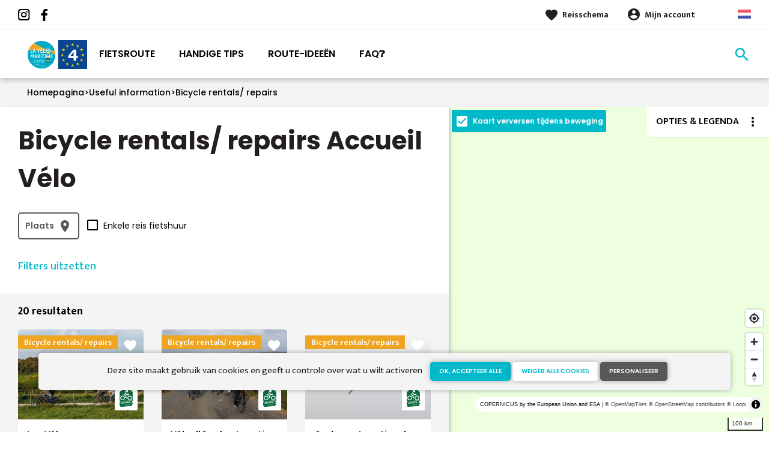

--- FILE ---
content_type: text/html; charset=UTF-8
request_url: https://www.lavelomaritime.nl/useful-information/bicycle-rentals-repairs
body_size: 11032
content:
<!DOCTYPE html><html lang="nl" dir="ltr"><head><link rel="preconnect" href="https://tiles.loopi-velo.fr" crossorigin/><link rel="preconnect" href="https://analytics.francevelotourisme.com" crossorigin/><meta charset="utf-8" /><script>(function(i,s,o,g,r,a,m){i['IntuitivObject']=r;i[r]=i[r]||function(){
(i[r].q=i[r].q||[]).push(arguments)};a=s.createElement(o),
m=s.getElementsByTagName(o)[0];a.async=1;a.src=g;m.parentNode.insertBefore(a,m)
})(window,document,'script','https://fvt.intuitiv-tourisme.fr/lib-intuitiv.min.js','intuitiv');intuitiv('create','_p9-sYTQj97ZS-7f_-8u','https://fvt.intuitiv-tourisme.fr/');</script><meta name="robots" content="noindex" /><meta name="googlebot" content="noindex" /><meta name="description" content="Bicycle rentals/ repairs" /><meta property="og:description" content="Bicycle rentals/ repairs" /><meta property="og:title" content="Bicycle rentals/ repairs" /><meta property="og:url" content="https://www.lavelomaritime.nl/useful-information/bicycle-rentals-repairs" /><meta name="twitter:card" content="summary_large_image" /><meta name="twitter:title" content="Bicycle rentals/ repairs" /><meta name="twitter:description" content="Bicycle rentals/ repairs" /><meta name="Generator" content="Drupal 10 (https://www.drupal.org)" /><meta name="MobileOptimized" content="width" /><meta name="HandheldFriendly" content="true" /><meta name="viewport" content="width=device-width, initial-scale=1.0" /><meta name="robots" content="noindex" /><link rel="alternate" hreflang="x-default" href="https://www.lavelomaritime.fr/pratique/loueurs-reparateurs-de-velo" /><link rel="canonical" href="https://www.lavelomaritime.nl/useful-information/bicycle-rentals-repairs" /><link rel="icon" href="/sites/eurovelo4/themes/eurovelo4/favicon.ico" type="image/vnd.microsoft.icon" /><title>Bicycle rentals/ repairs</title><link rel="stylesheet" media="all" href="/sites/eurovelo4/files/css/css_WDdMelb37-tof3U0pDLmlE8Bt9GmM354jej_d8mLHWc.css?delta=0&amp;language=nl&amp;theme=eurovelo4&amp;include=eJxtjUEOwyAMBD-Ulkv_ExniIksGI7NEze9LcoxysVZj75iH285qn5DVIumr41CpefnuuCOpGALZ12S1coJ5oAFLVpoyxOrThfMmPuO5VrMm4ZrvQi3aL-tSCOxCusos9RCp8_zGd24DJ94Wz207_Z0rAsjBNJLAp78fHVwuxR9qrFX4" /><link rel="stylesheet" media="all" href="//fonts.googleapis.com/icon?family=Material+Icons" /><link rel="stylesheet" media="all" href="//fonts.googleapis.com/icon?family=Material+Icons+Outlined" /><link rel="stylesheet" media="all" href="/sites/eurovelo4/files/css/css_iYyub1opQovH4auAA726snsIlD8owMmEHEMRGouA_ps.css?delta=3&amp;language=nl&amp;theme=eurovelo4&amp;include=eJxtjUEOwyAMBD-Ulkv_ExniIksGI7NEze9LcoxysVZj75iH285qn5DVIumr41CpefnuuCOpGALZ12S1coJ5oAFLVpoyxOrThfMmPuO5VrMm4ZrvQi3aL-tSCOxCusos9RCp8_zGd24DJ94Wz207_Z0rAsjBNJLAp78fHVwuxR9qrFX4" /><script type="application/ld+json">[{"@context":"http:\/\/schema.org","@type":"BreadcrumbList","itemListElement":[{"@type":"ListItem","position":1,"item":{"@id":"https:\/\/www.lavelomaritime.nl\/","name":"Homepagina"}},{"@type":"ListItem","position":2,"item":{"@id":"https:\/\/www.lavelomaritime.nl\/useful-information","name":"Useful information"}},{"@type":"ListItem","position":3,"item":{"@id":"https:\/\/www.lavelomaritime.nl\/useful-information\/bicycle-rentals-repairs","name":"Bicycle rentals\/ repairs"}}]}]</script><link rel="apple-touch-icon" sizes="57x57" href="/sites/eurovelo4/themes/eurovelo4/images/icons/apple-icon-57x57.png"><link rel="apple-touch-icon" sizes="60x60" href="/sites/eurovelo4/themes/eurovelo4/images/icons/apple-icon-60x60.png"><link rel="apple-touch-icon" sizes="72x72" href="/sites/eurovelo4/themes/eurovelo4/images/icons/apple-icon-72x72.png"><link rel="apple-touch-icon" sizes="76x76" href="/sites/eurovelo4/themes/eurovelo4/images/icons/apple-icon-76x76.png"><link rel="apple-touch-icon" sizes="114x114" href="/sites/eurovelo4/themes/eurovelo4/images/icons/apple-icon-114x114.png"><link rel="apple-touch-icon" sizes="120x120" href="/sites/eurovelo4/themes/eurovelo4/images/icons/apple-icon-120x120.png"><link rel="apple-touch-icon" sizes="144x144" href="/sites/eurovelo4/themes/eurovelo4/images/icons/apple-icon-144x144.png"><link rel="apple-touch-icon" sizes="152x152" href="/sites/eurovelo4/themes/eurovelo4/images/icons/apple-icon-152x152.png"><link rel="apple-touch-icon" sizes="180x180" href="/sites/eurovelo4/themes/eurovelo4/images/icons/apple-icon-180x180.png"><link rel="icon" type="image/png" sizes="192x192" href="/sites/eurovelo4/themes/eurovelo4/images/icons/android-icon-192x192.png"><link rel="icon" type="image/png" sizes="32x32" href="/sites/eurovelo4/themes/eurovelo4/images/icons/favicon-32x32.png"><link rel="icon" type="image/png" sizes="96x96" href="/sites/eurovelo4/themes/eurovelo4/images/icons/favicon-96x96.png"><link rel="icon" type="image/png" sizes="16x16" href="/sites/eurovelo4/themes/eurovelo4/images/icons/favicon-16x16.png"><link rel="manifest" href="/sites/eurovelo4/themes/eurovelo4/images/icons/manifest.json"><meta name="msapplication-TileColor" content="#EEA622"><meta name="msapplication-TileImage" content="/sites/eurovelo4/themes/eurovelo4/images/icons/ms-icon-144x144.png"><meta name="theme-color" content="#00B9CA"><meta name="facebook-domain-verification" content="nkkwcc5pylfqi7bq352x133z2i7k2p" /></head><body> <a href="#main-content" class="visually-hidden focusable"> Overslaan en naar de inhoud gaan </a><div class="dialog-off-canvas-main-canvas" data-off-canvas-main-canvas><div class="layout-container"> <header id="navigation"><div><div id="block-menu"><div id="menu"><div class="wrapper-links d-none d-lg-block"><div><div class="link-share"> <a href="https://www.instagram.com/lavelomaritime/" class="instagram"></a> <a href="https://www.facebook.com/lavelomaritime/" class="facebook"></a></div><div class="wrapper-links-right"><div><div class="link-favoris"> <a href="https://www.lavelomaritime.nl/mijn-reisschema-s">Reisschema</a></div><div class="menu-user"><div> <a href="https://www.lavelomaritime.nl/connexion?destination=sit/listing/loueurs-reparateurs-velos" rel="nofollow">Mijn account</a></div></div><div class="language-switcher-wrapper"><ul class="language-switcher-language-url"><li hreflang="nl" data-drupal-link-system-path="sit/listing/loueurs-reparateurs-velos" class="is-active" aria-current="page"><a href="https://www.lavelomaritime.nl/useful-information/bicycle-rentals-repairs" class="language-link is-active" hreflang="nl" data-drupal-link-system-path="sit/listing/loueurs-reparateurs-velos" aria-current="page">Dutch</a></li><li hreflang="fr" data-drupal-link-system-path="sit/listing/loueurs-reparateurs-velos"><a href="https://www.lavelomaritime.fr/pratique/loueurs-reparateurs-de-velo" class="language-link" hreflang="fr" data-drupal-link-system-path="sit/listing/loueurs-reparateurs-velos">French</a></li><li hreflang="en" data-drupal-link-system-path="sit/listing/loueurs-reparateurs-velos"><a href="https://www.lavelomaritime.com/useful-information/bicycle-rentals-repairs" class="language-link" hreflang="en" data-drupal-link-system-path="sit/listing/loueurs-reparateurs-velos">Anglais</a></li><li hreflang="de" data-drupal-link-system-path="sit/listing/loueurs-reparateurs-velos"><a href="https://www.lavelomaritime.de/useful-information/bicycle-rentals-repairs" class="language-link" hreflang="de" data-drupal-link-system-path="sit/listing/loueurs-reparateurs-velos">German</a></li></ul></div></div></div></div></div><div class="wrapper-menu container-fluid"><div class="row"><div class="col-2 d-lg-none"> <a href="" class="menu-burger"><span>menu</span>Menu</a></div><div class="col-8 logo"> <a href="/"></a></div><div class="d-none d-lg-block"> <nav><ul class="menu menu-level-0"><li class="d-md-none"><a href="/">Home</a></li><li class="couleur-fond menu-item" style="color:#000000;"> <a href="https://www.lavelomaritime.nl/fietsroute" data-drupal-link-system-path="itineraire">Fietsroute</a><div class="menu_link_content menu-link-contentmain view-mode-default menu-dropdown menu-dropdown-0 menu-type-default"></div></li><li class="couleur-fond menu-item menu-item--collapsed" style="color:#000000;"> <a href="https://www.lavelomaritime.nl/handige-tips" data-drupal-link-system-path="node/9">Handige Tips</a><div class="menu_link_content menu-link-contentmain view-mode-default menu-dropdown menu-dropdown-0 menu-type-default"></div></li><li class="couleur-fond menu-item menu-item--collapsed" style="color:#000000;"> <a href="https://www.lavelomaritime.nl/routesuggesties" data-drupal-link-system-path="suggestions-de-parcours">Route-ideeën</a><div class="menu_link_content menu-link-contentmain view-mode-default menu-dropdown menu-dropdown-0 menu-type-default"></div></li><li class="couleur-fond menu-item" style="color:#000000;"> <a href="https://www.lavelomaritime.nl/foire-aux-questions" title="Foire aux Questions" data-drupal-link-system-path="foire-aux-questions">FAQ❓</a><div class="menu_link_content menu-link-contentmain view-mode-default menu-dropdown menu-dropdown-0 menu-type-default"></div></li></ul></nav></div><div class="col-2 wrapper-links-left"><div class="bouton-sagacite"> <a href="" class="bouton-open-sagacite"></a></div></div></div></div><div class="sagacite-form-block"> <a href="#" class="d-md-none close"></a><form class="intuitiv-search-form" data-drupal-selector="intuitiv-search-form" action="/useful-information/bicycle-rentals-repairs" method="post" id="intuitiv-search-form" accept-charset="UTF-8"><div class="js-form-item form-item js-form-type-textfield form-item-termes-recherche form-item-textfield js-form-item-termes-recherche form-no-label"> <input autocomplete="off" title="Ik wil graag" data-drupal-selector="edit-termes-recherche" type="text" id="edit-termes-recherche" name="termes_recherche" value="" size="60" maxlength="128" placeholder="Zoeken…" class="form-text required" required="required" aria-required="true" /></div><input data-drupal-selector="edit-user" type="hidden" name="user" value="" /><div class="wrapper-autocompletion"></div><input autocomplete="off" data-drupal-selector="form-de368aju-fh6fwi-pgoaoe74f7vsd4eeiicanftvfy" type="hidden" name="form_build_id" value="form-DE368aJU-_FH6fWi_pgoaOE74f7Vsd4eeIicanFTvFY" /><input data-drupal-selector="edit-intuitiv-search-form" type="hidden" name="form_id" value="intuitiv_search_form" /><div data-drupal-selector="edit-actions" class="form-actions js-form-wrapper form-wrapper" id="edit-actions--2"><input data-drupal-selector="edit-submit" type="submit" id="edit-submit--2" name="op" value="search" class="button js-form-submit form-submit" /></div></form></div></div><div id="menu-popin"> <a href="#" class="close"></a><div> <nav><ul class="menu menu-level-0"><li class="d-md-none"><a href="/">Home</a></li><li class="couleur-fond menu-item" style="color:#000000;"> <a href="https://www.lavelomaritime.nl/fietsroute" data-drupal-link-system-path="itineraire">Fietsroute</a><div class="menu_link_content menu-link-contentmain view-mode-default menu-dropdown menu-dropdown-0 menu-type-default"></div></li><li class="couleur-fond menu-item menu-item--collapsed" style="color:#000000;"> <a href="https://www.lavelomaritime.nl/handige-tips" data-drupal-link-system-path="node/9">Handige Tips</a><div class="menu_link_content menu-link-contentmain view-mode-default menu-dropdown menu-dropdown-0 menu-type-default"></div></li><li class="couleur-fond menu-item menu-item--collapsed" style="color:#000000;"> <a href="https://www.lavelomaritime.nl/routesuggesties" data-drupal-link-system-path="suggestions-de-parcours">Route-ideeën</a><div class="menu_link_content menu-link-contentmain view-mode-default menu-dropdown menu-dropdown-0 menu-type-default"></div></li><li class="couleur-fond menu-item" style="color:#000000;"> <a href="https://www.lavelomaritime.nl/foire-aux-questions" title="Foire aux Questions" data-drupal-link-system-path="foire-aux-questions">FAQ❓</a><div class="menu_link_content menu-link-contentmain view-mode-default menu-dropdown menu-dropdown-0 menu-type-default"></div></li></ul></nav><div class="link-favoris"> <a href="https://www.lavelomaritime.nl/mijn-reisschema-s">Reisschema</a></div><div class="menu-user"><div> <a href="https://www.lavelomaritime.nl/connexion?destination=sit/listing/loueurs-reparateurs-velos" rel="nofollow">Mijn account</a></div></div><div class="language-switcher-wrapper"><ul class="language-switcher-language-url"><li hreflang="nl" data-drupal-link-system-path="sit/listing/loueurs-reparateurs-velos" class="is-active" aria-current="page"><a href="https://www.lavelomaritime.nl/useful-information/bicycle-rentals-repairs" class="language-link is-active" hreflang="nl" data-drupal-link-system-path="sit/listing/loueurs-reparateurs-velos" aria-current="page">Dutch</a></li><li hreflang="fr" data-drupal-link-system-path="sit/listing/loueurs-reparateurs-velos"><a href="https://www.lavelomaritime.fr/pratique/loueurs-reparateurs-de-velo" class="language-link" hreflang="fr" data-drupal-link-system-path="sit/listing/loueurs-reparateurs-velos">French</a></li><li hreflang="en" data-drupal-link-system-path="sit/listing/loueurs-reparateurs-velos"><a href="https://www.lavelomaritime.com/useful-information/bicycle-rentals-repairs" class="language-link" hreflang="en" data-drupal-link-system-path="sit/listing/loueurs-reparateurs-velos">Anglais</a></li><li hreflang="de" data-drupal-link-system-path="sit/listing/loueurs-reparateurs-velos"><a href="https://www.lavelomaritime.de/useful-information/bicycle-rentals-repairs" class="language-link" hreflang="de" data-drupal-link-system-path="sit/listing/loueurs-reparateurs-velos">German</a></li></ul></div></div></div></div><div id="breadcrumb" class="d-none d-md-block"> <nav role="navigation" aria-labelledby="system-breadcrumb"><ol><li> <a href="https://www.lavelomaritime.nl/">Homepagina</a></li><li> <a href="https://www.lavelomaritime.nl/useful-information">Useful information</a></li><li> <a href="https://www.lavelomaritime.nl/useful-information/bicycle-rentals-repairs">Bicycle rentals/ repairs</a></li></ol> </nav></div></div> </header> <main role="main"> <a id="main-content" tabindex="-1"></a><div class="layout-content-listing"><div class="row"><div class="content-page col-12 col-md-6 col-lg-7 col-xl-8"><div><div data-drupal-messages-fallback class="hidden"></div><div id="block-eurovelo4-content"><div><div id="listing-sit" class="intuitiv-categorie" data-id-intuitiv="loueurs-reparateurs-velos"><h1 class="page-title">Bicycle rentals/ repairs Accueil Vélo</h1><div id="sit-search-form-wrapper"><form class="form-auto-submit-full-form form-with-filtres form-with-filtres-submit" data-drupal-selector="form-search-sit" action="/useful-information/bicycle-rentals-repairs" method="post" id="form-search-sit" accept-charset="UTF-8"><div data-drupal-selector="edit-filtres" id="edit-filtres" class="js-form-wrapper form-wrapper"><div data-drupal-selector="edit-ville" id="edit-ville--wrapper" class="fieldgroup form-composite js-form-item form-item js-form-wrapper form-wrapper form-item-ville filtre-popin"><div class="legend click-open-popin" > <span class="fieldset-legend">Plaats</span></div><div class="overlay-filtre"></div><div class="popin fieldset-wrapper"><div class="filtre-items"> <input data-name="ville" type="text" placeholder="Zoeken"/></div><div class="content"><div id="edit-ville" class="form-checkboxes"><div class="js-form-item form-item js-form-type-checkbox form-item-ville-fr62054 form-item-checkbox js-form-item-ville-fr62054"> <input data-drupal-selector="edit-ville-fr62054" type="checkbox" id="edit-ville-fr62054" name="ville[FR62054]" value="FR62054" class="form-checkbox" /> <label for="edit-ville-fr62054" class="option">Audinghen (62)</label></div><div class="js-form-item form-item js-form-type-checkbox form-item-ville-fr50030 form-item-checkbox js-form-item-ville-fr50030"> <input data-drupal-selector="edit-ville-fr50030" type="checkbox" id="edit-ville-fr50030" name="ville[FR50030]" value="FR50030" class="form-checkbox" /> <label for="edit-ville-fr50030" class="option">Barfleur (50)</label></div><div class="js-form-item form-item js-form-type-checkbox form-item-ville-fr14047 form-item-checkbox js-form-item-ville-fr14047"> <input data-drupal-selector="edit-ville-fr14047" type="checkbox" id="edit-ville-fr14047" name="ville[FR14047]" value="FR14047" class="form-checkbox" /> <label for="edit-ville-fr14047" class="option">Bayeux (14)</label></div><div class="js-form-item form-item js-form-type-checkbox form-item-ville-fr62160 form-item-checkbox js-form-item-ville-fr62160"> <input data-drupal-selector="edit-ville-fr62160" type="checkbox" id="edit-ville-fr62160" name="ville[FR62160]" value="FR62160" class="form-checkbox" /> <label for="edit-ville-fr62160" class="option">Boulogne-sur-Mer (62)</label></div><div class="js-form-item form-item js-form-type-checkbox form-item-ville-fr14118 form-item-checkbox js-form-item-ville-fr14118"> <input data-drupal-selector="edit-ville-fr14118" type="checkbox" id="edit-ville-fr14118" name="ville[FR14118]" value="FR14118" class="form-checkbox" /> <label for="edit-ville-fr14118" class="option">Caen (14)</label></div><div class="js-form-item form-item js-form-type-checkbox form-item-ville-fr62193 form-item-checkbox js-form-item-ville-fr62193"> <input data-drupal-selector="edit-ville-fr62193" type="checkbox" id="edit-ville-fr62193" name="ville[FR62193]" value="FR62193" class="form-checkbox" /> <label for="edit-ville-fr62193" class="option">Calais (62)</label></div><div class="js-form-item form-item js-form-type-checkbox form-item-ville-fr50099 form-item-checkbox js-form-item-ville-fr50099"> <input data-drupal-selector="edit-ville-fr50099" type="checkbox" id="edit-ville-fr50099" name="ville[FR50099]" value="FR50099" class="form-checkbox" /> <label for="edit-ville-fr50099" class="option">Carentan-les-Marais (50)</label></div><div class="js-form-item form-item js-form-type-checkbox form-item-ville-fr76259 form-item-checkbox js-form-item-ville-fr76259"> <input data-drupal-selector="edit-ville-fr76259" type="checkbox" id="edit-ville-fr76259" name="ville[FR76259]" value="FR76259" class="form-checkbox" /> <label for="edit-ville-fr76259" class="option">Fécamp (76)</label></div><div class="js-form-item form-item js-form-type-checkbox form-item-ville-fr80333 form-item-checkbox js-form-item-ville-fr80333"> <input data-drupal-selector="edit-ville-fr80333" type="checkbox" id="edit-ville-fr80333" name="ville[FR80333]" value="FR80333" class="form-checkbox" /> <label for="edit-ville-fr80333" class="option">Fort-Mahon-Plage (80)</label></div><div class="js-form-item form-item js-form-type-checkbox form-item-ville-fr50236 form-item-checkbox js-form-item-ville-fr50236"> <input data-drupal-selector="edit-ville-fr50236" type="checkbox" id="edit-ville-fr50236" name="ville[FR50236]" value="FR50236" class="form-checkbox" /> <label for="edit-ville-fr50236" class="option">La Haye (50)</label></div><div class="js-form-item form-item js-form-type-checkbox form-item-ville-fr76351 form-item-checkbox js-form-item-ville-fr76351"> <input data-drupal-selector="edit-ville-fr76351" type="checkbox" id="edit-ville-fr76351" name="ville[FR76351]" value="FR76351" class="form-checkbox" /> <label for="edit-ville-fr76351" class="option">Le Havre (76)</label></div><div class="js-form-item form-item js-form-type-checkbox form-item-ville-fr62667 form-item-checkbox js-form-item-ville-fr62667"> <input data-drupal-selector="edit-ville-fr62667" type="checkbox" id="edit-ville-fr62667" name="ville[FR62667]" value="FR62667" class="form-checkbox" /> <label for="edit-ville-fr62667" class="option">Le Portel (62)</label></div><div class="js-form-item form-item js-form-type-checkbox form-item-ville-fr14384 form-item-checkbox js-form-item-ville-fr14384"> <input data-drupal-selector="edit-ville-fr14384" type="checkbox" id="edit-ville-fr14384" name="ville[FR14384]" value="FR14384" class="form-checkbox" /> <label for="edit-ville-fr14384" class="option">Luc-sur-Mer (14)</label></div><div class="js-form-item form-item js-form-type-checkbox form-item-ville-fr80600 form-item-checkbox js-form-item-ville-fr80600"> <input data-drupal-selector="edit-ville-fr80600" type="checkbox" id="edit-ville-fr80600" name="ville[FR80600]" value="FR80600" class="form-checkbox" /> <label for="edit-ville-fr80600" class="option">Noyelles-sur-Mer (80)</label></div><div class="js-form-item form-item js-form-type-checkbox form-item-ville-fr14562 form-item-checkbox js-form-item-ville-fr14562"> <input data-drupal-selector="edit-ville-fr14562" type="checkbox" id="edit-ville-fr14562" name="ville[FR14562]" value="FR14562" class="form-checkbox" /> <label for="edit-ville-fr14562" class="option">Saint-Aubin-sur-Mer (14)</label></div><div class="js-form-item form-item js-form-type-checkbox form-item-ville-fr50543 form-item-checkbox js-form-item-ville-fr50543"> <input data-drupal-selector="edit-ville-fr50543" type="checkbox" id="edit-ville-fr50543" name="ville[FR50543]" value="FR50543" class="form-checkbox" /> <label for="edit-ville-fr50543" class="option">Saint-Quentin-sur-le-Homme (50)</label></div><div class="js-form-item form-item js-form-type-checkbox form-item-ville-fr80721 form-item-checkbox js-form-item-ville-fr80721"> <input data-drupal-selector="edit-ville-fr80721" type="checkbox" id="edit-ville-fr80721" name="ville[FR80721]" value="FR80721" class="form-checkbox" /> <label for="edit-ville-fr80721" class="option">Saint-Valery-sur-Somme (80)</label></div><div class="js-form-item form-item js-form-type-checkbox form-item-ville-fr62774 form-item-checkbox js-form-item-ville-fr62774"> <input data-drupal-selector="edit-ville-fr62774" type="checkbox" id="edit-ville-fr62774" name="ville[FR62774]" value="FR62774" class="form-checkbox" /> <label for="edit-ville-fr62774" class="option">Sangatte (62)</label></div><div class="js-form-item form-item js-form-type-checkbox form-item-ville-fr62893 form-item-checkbox js-form-item-ville-fr62893"> <input data-drupal-selector="edit-ville-fr62893" type="checkbox" id="edit-ville-fr62893" name="ville[FR62893]" value="FR62893" class="form-checkbox" /> <label for="edit-ville-fr62893" class="option">Wimereux (62)</label></div><div class="js-form-item form-item js-form-type-checkbox form-item-ville-fr80826 form-item-checkbox js-form-item-ville-fr80826"> <input data-drupal-selector="edit-ville-fr80826" type="checkbox" id="edit-ville-fr80826" name="ville[FR80826]" value="FR80826" class="form-checkbox" /> <label for="edit-ville-fr80826" class="option">Woignarue (80)</label></div></div></div><div class="lien-appliquer"><a href="" class="appliquer">Toepassen</a></div></div></div><div class="js-form-item form-item js-form-type-checkbox form-item-location-one-way form-item-checkbox js-form-item-location-one-way"> <input data-drupal-selector="edit-location-one-way" type="checkbox" id="edit-location-one-way" name="location_one_way" value="1" class="form-checkbox" /> <label for="edit-location-one-way" class="option">Enkele reis fietshuur</label></div></div><input data-drupal-selector="edit-square" type="hidden" name="square" value="" /><div class="active-filters js-form-wrapper form-wrapper" data-drupal-selector="edit-active-filters" id="edit-active-filters"></div><input autocomplete="off" data-drupal-selector="form-wjrmp-n5dzzrqynbkdj1w81zuchocwhn2qnpqy0jorw" type="hidden" name="form_build_id" value="form-wjrMP-N5dzZRqyNBkDJ1w81ZuChoCWHN2QNPqY0jORw" /><input data-drupal-selector="edit-sit-search-form" type="hidden" name="form_id" value="sit_search_form" /><div data-drupal-selector="edit-actions" class="form-actions js-form-wrapper form-wrapper" id="edit-actions"><input data-drupal-selector="edit-submit" type="submit" id="edit-submit" name="op" value="Zoeken" class="button js-form-submit form-submit" /></div></form> <a href="#" class="remove-all-filtres">Filters uitzetten</a></div><div class="content-listing"><div class="d-none d-md-block"><div class="pagination row"><div class="col-12 col-md-4"><div class="nb-results">20 resultaten</div></div><div class="pagination-wrapper col-12 col-md-8"></div></div></div><div class="row row-listing"><div class="col-12 col-md-6 col-lg-4"> <article data-id="e026c08e-3235-5694-bcaf-55019922bdc8" class="fiche-sit teaser click-block image-teaser"" data-id-intuitiv="sit-e026c08e-3235-5694-bcaf-55019922bdc8"><div><div class="image-content"> <a href="https://www.lavelomaritime.nl/carnet/add/sit%3Ae026c08e-3235-5694-bcaf-55019922bdc8" rel="nofollow" class="use-ajax bt-add-carnet" data-type="fiche-sit" data-title="Loc Vélo" data-intuitiv-event="ajouterCarnet">favorite</a><div><div class="categorie"><span>Bicycle rentals/ repairs</span></div><div class="image"><img src="/sites/eurovelo4/files/styles/cross_content/public/sit/normandie/LOINOR014V52NE27/office-tourisme-bayeux-111.jpg.webp?itok=FEfePyQ2" width="370" height="266" alt="locvelo.fr" title="locvelo.fr" loading="lazy" /></div><div class="accueil-velo"></div></div></div><div class="text"><h2><a class="link-block" href="https://www.lavelomaritime.nl/useful-information/bicycle-rentals-repairs/loc-velo">Loc Vélo</a></h2><div class="row"><div class="col-4"></div><div class="col-8"><div class="objet-icons"> <span class="icon-material" data-icon="swap_vert"></span></div></div></div><div class="ville">Bayeux</div></div></div></article></div><div class="col-12 col-md-6 col-lg-4"> <article data-id="a1247e8f-67c1-5340-9ffa-13e5bd24cb25" class="fiche-sit teaser click-block image-teaser"" data-id-intuitiv="sit-a1247e8f-67c1-5340-9ffa-13e5bd24cb25"><div><div class="image-content"> <a href="https://www.lavelomaritime.nl/carnet/add/sit%3Aa1247e8f-67c1-5340-9ffa-13e5bd24cb25" rel="nofollow" class="use-ajax bt-add-carnet" data-type="fiche-sit" data-title="Vélo d&#039;Opale - Location de Vélos éléctriques" data-intuitiv-event="ajouterCarnet">favorite</a><div><div class="categorie"><span>Bicycle rentals/ repairs</span></div><div class="image"><img src="/sites/eurovelo4/files/styles/cross_content/public/sit/datatourisme/14-055b8d75-5f84-34d5-be20-a074959a85ea/velowimereux.jpg.webp?itok=10bi-AHP" width="370" height="266" alt="Vélo d&#039;Opale - Location de Vélos éléctriques" title="Vélo d&#039;Opale - Location de Vélos éléctriques" loading="lazy" /></div><div class="accueil-velo"></div></div></div><div class="text"><h2><a class="link-block" href="https://www.lavelomaritime.nl/useful-information/bicycle-rentals-repairs/velo-d-opale-wimereux">Vélo d&#039;Opale - Location de Vélos éléctriques</a></h2><div class="row"><div class="col-4"></div><div class="col-8"><div class="objet-icons"></div></div></div><div class="ville">Wimereux</div></div></div></article></div><div class="col-12 col-md-6 col-lg-4"> <article data-id="30471db5-50d0-5d1c-9713-8655f7b3035d" class="fiche-sit teaser click-block image-teaser"" data-id-intuitiv="sit-30471db5-50d0-5d1c-9713-8655f7b3035d"><div><div class="image-content"> <a href="https://www.lavelomaritime.nl/carnet/add/sit%3A30471db5-50d0-5d1c-9713-8655f7b3035d" rel="nofollow" class="use-ajax bt-add-carnet" data-type="fiche-sit" data-title="Cycleco - Location de vélos" data-intuitiv-event="ajouterCarnet">favorite</a><div><div class="categorie"><span>Bicycle rentals/ repairs</span></div><div class="image"><img src="/sites/eurovelo4/files/styles/cross_content/public/image-de-remplacement.png.webp?itok=V7-ma1gC" width="370" height="266" alt="Cycleco - Location de vélos" title="Cycleco - Location de vélos" loading="lazy" /></div><div class="accueil-velo"></div></div></div><div class="text"><h2><a class="link-block" href="https://www.lavelomaritime.nl/useful-information/bicycle-rentals-repairs/cycleco">Cycleco - Location de vélos</a></h2><div class="row"><div class="col-4"></div><div class="col-8"><div class="objet-icons"></div></div></div><div class="ville">Boulogne-sur-Mer</div></div></div></article></div><div class="col-12 col-md-6 col-lg-4"> <article data-id="1294bd76-9b9e-507a-99e1-4d53063a77a1" class="fiche-sit teaser click-block image-teaser"" data-id-intuitiv="sit-1294bd76-9b9e-507a-99e1-4d53063a77a1"><div><div class="image-content"> <a href="https://www.lavelomaritime.nl/carnet/add/sit%3A1294bd76-9b9e-507a-99e1-4d53063a77a1" rel="nofollow" class="use-ajax bt-add-carnet" data-type="fiche-sit" data-title="Fais du vélo" data-intuitiv-event="ajouterCarnet">favorite</a><div><div class="categorie"><span>Bicycle rentals/ repairs</span></div><div class="image"><img src="/sites/eurovelo4/files/styles/cross_content/public/sit/normandie/LOINOR050V52024W/20240212-portbail-les-13-arches-7.jpg.webp?itok=u52D5uCG" width="370" height="266" alt="Fais du vélo" title="Fais du vélo" loading="lazy" /></div><div class="accueil-velo"></div></div></div><div class="text"><h2><a class="link-block" href="https://www.lavelomaritime.nl/useful-information/bicycle-rentals-repairs/fais-du-velo">Fais du vélo</a></h2><div class="row"><div class="col-4"></div><div class="col-8"><div class="objet-icons"></div></div></div><div class="ville">La Haye</div></div></div></article></div><div class="col-12 col-md-6 col-lg-4"> <article data-id="204b1fdf-1bd2-5a44-bf20-900c87f17feb" class="fiche-sit teaser click-block image-teaser"" data-id-intuitiv="sit-204b1fdf-1bd2-5a44-bf20-900c87f17feb"><div><div class="image-content"> <a href="https://www.lavelomaritime.nl/carnet/add/sit%3A204b1fdf-1bd2-5a44-bf20-900c87f17feb" rel="nofollow" class="use-ajax bt-add-carnet" data-type="fiche-sit" data-title="2 Caps à Vélo" data-intuitiv-event="ajouterCarnet">favorite</a><div><div class="categorie"><span>Bicycle rentals/ repairs</span></div><div class="image"><img src="/sites/eurovelo4/files/styles/cross_content/public/sit/datatourisme/14-bf41e8af-6d2e-3ad9-a442-6af01a5d77c8/2-caps-a-velo-sangatte.jpg.webp?itok=oUzJZq-E" width="370" height="266" alt="2 Caps à Vélo" title="2 Caps à Vélo" loading="lazy" /></div><div class="accueil-velo"></div></div></div><div class="text"><h2><a class="link-block" href="https://www.lavelomaritime.nl/useful-information/bicycle-rentals-repairs/2-caps-a-velo">2 Caps à Vélo</a></h2><div class="row"><div class="col-4"></div><div class="col-8"><div class="objet-icons"></div></div></div><div class="ville">Sangatte</div></div></div></article></div><div class="col-12 col-md-6 col-lg-4"> <article data-id="e743aee0-a70b-5f8e-bf59-c42e7ad04243" class="fiche-sit teaser click-block image-teaser"" data-id-intuitiv="sit-e743aee0-a70b-5f8e-bf59-c42e7ad04243"><div><div class="image-content"> <a href="https://www.lavelomaritime.nl/carnet/add/sit%3Ae743aee0-a70b-5f8e-bf59-c42e7ad04243" rel="nofollow" class="use-ajax bt-add-carnet" data-type="fiche-sit" data-title="Location de vélos &gt; Cycles des Marais" data-intuitiv-event="ajouterCarnet">favorite</a><div><div class="categorie"><span>Bicycle rentals/ repairs</span></div><div class="image"><img src="/sites/eurovelo4/files/styles/cross_content/public/sit/normandie/LOINOR050V51LR39/cycles-des-marais-carentan-1-2.jpg.webp?itok=zhMAwb2C" width="370" height="266" alt="Location de vélos &gt; Cycles des Marais" title="Location de vélos &gt; Cycles des Marais" loading="lazy" /></div><div class="accueil-velo"></div></div></div><div class="text"><h2><a class="link-block" href="https://www.lavelomaritime.nl/useful-information/bicycle-rentals-repairs/location-de-velos-cycles-des-marais">Location de vélos &gt; Cycles des Marais</a></h2><div class="row"><div class="col-4"></div><div class="col-8"><div class="objet-icons"></div></div></div><div class="ville">Carentan-les-Marais</div></div></div></article></div><div class="col-12 col-md-6 col-lg-4"> <article data-id="011e9d4b-02ac-5fac-a6c7-91f94c96f8e7" class="fiche-sit teaser click-block image-teaser"" data-id-intuitiv="sit-011e9d4b-02ac-5fac-a6c7-91f94c96f8e7"><div><div class="image-content"> <a href="https://www.lavelomaritime.nl/carnet/add/sit%3A011e9d4b-02ac-5fac-a6c7-91f94c96f8e7" rel="nofollow" class="use-ajax bt-add-carnet" data-type="fiche-sit" data-title="Iris Sport" data-intuitiv-event="ajouterCarnet">favorite</a><div><div class="categorie"><span>Bicycle rentals/ repairs</span></div><div class="image"><img src="/sites/eurovelo4/files/styles/cross_content/public/sit/normandie/LOINOR050V52FSN7/saint-quentin-sur-le-homme-iris-sport-3.jpg.webp?itok=bwkWTHnE" width="370" height="266" alt="Iris sport 2023" title="Iris sport 2023" loading="lazy" /></div><div class="accueil-velo"></div></div></div><div class="text"><h2><a class="link-block" href="https://www.lavelomaritime.nl/useful-information/bicycle-rentals-repairs/iris-sport">Iris Sport</a></h2><div class="row"><div class="col-4"></div><div class="col-8"><div class="objet-icons"> <span class="icon-material" data-icon="swap_vert"></span></div></div></div><div class="ville">Saint-Quentin-sur-le-Homme</div></div></div></article></div><div class="col-12 col-md-6 col-lg-4"> <article data-id="29c83fbd-79c5-5ef7-837e-71689f191c24" class="fiche-sit teaser click-block image-teaser"" data-id-intuitiv="sit-29c83fbd-79c5-5ef7-837e-71689f191c24"><div><div class="image-content"> <a href="https://www.lavelomaritime.nl/carnet/add/sit%3A29c83fbd-79c5-5ef7-837e-71689f191c24" rel="nofollow" class="use-ajax bt-add-carnet" data-type="fiche-sit" data-title="Roulez JEUnesse Loisirs" data-intuitiv-event="ajouterCarnet">favorite</a><div><div class="categorie"><span>Bicycle rentals/ repairs</span></div><div class="image"><img src="/sites/eurovelo4/files/styles/cross_content/public/sit/normandie/LOINOR014V54AEOY/20240330-094943.jpg.webp?itok=yUdKh2Uj" width="370" height="266" alt="Roulez JEUnesse Loisirs" title="Roulez JEUnesse Loisirs" loading="lazy" /></div><div class="accueil-velo"></div></div></div><div class="text"><h2><a class="link-block" href="https://www.lavelomaritime.nl/useful-information/bicycle-rentals-repairs/roulez-jeunesse-loisirs">Roulez JEUnesse Loisirs</a></h2><div class="row"><div class="col-4"></div><div class="col-8"><div class="objet-icons"></div></div></div><div class="ville">Caen</div></div></div></article></div><div class="col-12 col-md-6 col-lg-4"> <article data-id="cf2995b4-5431-5791-a39c-81634b2d862d" class="fiche-sit teaser click-block image-teaser"" data-id-intuitiv="sit-cf2995b4-5431-5791-a39c-81634b2d862d"><div><div class="image-content"> <a href="https://www.lavelomaritime.nl/carnet/add/sit%3Acf2995b4-5431-5791-a39c-81634b2d862d" rel="nofollow" class="use-ajax bt-add-carnet" data-type="fiche-sit" data-title="RVCycles" data-intuitiv-event="ajouterCarnet">favorite</a><div><div class="categorie"><span>Bicycle rentals/ repairs</span></div><div class="image"><img src="/sites/eurovelo4/files/styles/cross_content/public/sit/normandie/N0012NOR014V54HJGM/20230912-111606.jpg.webp?itok=Sw6O1S63" width="370" height="266" alt="Hervé Brune" title="Hervé Brune" loading="lazy" /></div><div class="accueil-velo"></div></div></div><div class="text"><h2><a class="link-block" href="https://www.lavelomaritime.nl/useful-information/bicycle-rentals-repairs/rvcycles">RVCycles</a></h2><div class="row"><div class="col-4"></div><div class="col-8"><div class="objet-icons"></div></div></div><div class="ville">Luc-sur-Mer</div></div></div></article></div><div class="col-12 col-md-6 col-lg-4"> <article data-id="8b957f2c-1dfd-59a1-9df1-4913b4eaf330" class="fiche-sit teaser click-block image-teaser"" data-id-intuitiv="sit-8b957f2c-1dfd-59a1-9df1-4913b4eaf330"><div><div class="image-content"> <a href="https://www.lavelomaritime.nl/carnet/add/sit%3A8b957f2c-1dfd-59a1-9df1-4913b4eaf330" rel="nofollow" class="use-ajax bt-add-carnet" data-type="fiche-sit" data-title="Opale Vélo Services" data-intuitiv-event="ajouterCarnet">favorite</a><div><div class="categorie"><span>Bicycle rentals/ repairs</span></div><div class="image"><img src="/sites/eurovelo4/files/styles/cross_content/public/sit/datatourisme/14-d1c254c3-8741-3305-8581-dee7925c1003/ascnpc0620001692-1.jpg.webp?itok=aZ6QxAS5" width="370" height="266" alt="Opale Vélo Services" title="Opale Vélo Services" loading="lazy" /></div><div class="accueil-velo"></div></div></div><div class="text"><h2><a class="link-block" href="https://www.lavelomaritime.nl/useful-information/bicycle-rentals-repairs/opale-velo-service">Opale Vélo Services</a></h2><div class="row"><div class="col-4"></div><div class="col-8"><div class="objet-icons"></div></div></div><div class="ville">Calais</div></div></div></article></div><div class="col-12 col-md-6 col-lg-4"> <article data-id="b8524851-88ca-5edf-b86c-7d6dca4904eb" class="fiche-sit teaser click-block image-teaser"" data-id-intuitiv="sit-b8524851-88ca-5edf-b86c-7d6dca4904eb"><div><div class="image-content"> <a href="https://www.lavelomaritime.nl/carnet/add/sit%3Ab8524851-88ca-5edf-b86c-7d6dca4904eb" rel="nofollow" class="use-ajax bt-add-carnet" data-type="fiche-sit" data-title="Les Baroudeurs" data-intuitiv-event="ajouterCarnet">favorite</a><div><div class="categorie"><span>Bicycle rentals/ repairs</span></div><div class="image"><img src="/sites/eurovelo4/files/styles/cross_content/public/sit/datatourisme/14-1811ef87-a7cb-3a31-bd04-88e4b462e93a/fb-img-1721577730837.jpg.webp?itok=J9lUxuX8" width="370" height="266" alt="Les Baroudeurs" title="Les Baroudeurs" loading="lazy" /></div><div class="accueil-velo"></div></div></div><div class="text"><h2><a class="link-block" href="https://www.lavelomaritime.nl/useful-information/bicycle-rentals-repairs/les-baroudeurs">Les Baroudeurs</a></h2><div class="row"><div class="col-4"></div><div class="col-8"><div class="objet-icons"></div></div></div><div class="ville">Le Portel</div></div></div></article></div><div class="col-12 col-md-6 col-lg-4"> <article data-id="cb29c677-7437-5190-8129-064ae0b63027" class="fiche-sit teaser click-block image-teaser"" data-id-intuitiv="sit-cb29c677-7437-5190-8129-064ae0b63027"><div><div class="image-content"> <a href="https://www.lavelomaritime.nl/carnet/add/sit%3Acb29c677-7437-5190-8129-064ae0b63027" rel="nofollow" class="use-ajax bt-add-carnet" data-type="fiche-sit" data-title="Coffee Bike l&#039;Atelier" data-intuitiv-event="ajouterCarnet">favorite</a><div><div class="categorie"><span>Bicycle rentals/ repairs</span></div><div class="image"><img src="/sites/eurovelo4/files/styles/cross_content/public/sit/normandie/LOINOR076V510TAM/dsc-0051-2.jpg.webp?itok=2Edk7ftV" width="370" height="266" alt="OTI FECAMP - COFFE BIKE L&#039;ATELIER - FECAMP" title="OTI FECAMP - COFFE BIKE L&#039;ATELIER - FECAMP" loading="lazy" /></div><div class="accueil-velo"></div></div></div><div class="text"><h2><a class="link-block" href="https://www.lavelomaritime.nl/useful-information/bicycle-rentals-repairs/coffee-bike-l-atelier">Coffee Bike l&#039;Atelier</a></h2><div class="row"><div class="col-4"></div><div class="col-8"><div class="objet-icons"> <span class="icon-material" data-icon="swap_vert"></span></div></div></div><div class="ville">Fécamp</div></div></div></article></div><div class="col-12 col-md-6 col-lg-4"> <article data-id="195df1a9-c038-5806-9545-ebd7ae6d42f8" class="fiche-sit teaser click-block image-teaser"" data-id-intuitiv="sit-195df1a9-c038-5806-9545-ebd7ae6d42f8"><div><div class="image-content"> <a href="https://www.lavelomaritime.nl/carnet/add/sit%3A195df1a9-c038-5806-9545-ebd7ae6d42f8" rel="nofollow" class="use-ajax bt-add-carnet" data-type="fiche-sit" data-title="Location de vélo - Cap Hornu" data-intuitiv-event="ajouterCarnet">favorite</a><div><div class="categorie"><span>Bicycle rentals/ repairs</span></div><div class="image"><img src="/sites/eurovelo4/files/styles/cross_content/public/sit/datatourisme/28-b7e7a63e-20b0-3b14-ad6a-aa28e643bd35/sentier-littoral-vn-28.jpg.webp?itok=DzSd48_c" width="370" height="266" alt="Location de vélo - Cap Hornu" title="Cap-Hornu Le sentier du littoral" loading="lazy" /></div><div class="accueil-velo"></div></div></div><div class="text"><h2><a class="link-block" href="https://www.lavelomaritime.nl/useful-information/bicycle-rentals-repairs/location-de-velo-cap-hornu">Location de vélo - Cap Hornu</a></h2><div class="row"><div class="col-4"></div><div class="col-8"><div class="objet-icons"></div></div></div><div class="ville">Saint-Valery-sur-Somme</div></div></div></article></div><div class="col-12 col-md-6 col-lg-4"> <article data-id="dd64aa7f-3822-5a5f-8401-711a95440abc" class="fiche-sit teaser click-block image-teaser"" data-id-intuitiv="sit-dd64aa7f-3822-5a5f-8401-711a95440abc"><div><div class="image-content"> <a href="https://www.lavelomaritime.nl/carnet/add/sit%3Add64aa7f-3822-5a5f-8401-711a95440abc" rel="nofollow" class="use-ajax bt-add-carnet" data-type="fiche-sit" data-title="Les Vélos du Grand Site de France les Deux-Caps" data-intuitiv-event="ajouterCarnet">favorite</a><div><div class="categorie"><span>Bicycle rentals/ repairs</span></div><div class="image"><img src="/sites/eurovelo4/files/styles/cross_content/public/sit/datatourisme/14-a6ebf387-b959-36ce-a37a-efa0b29ff33c/36934-les-velos-du-grand-site-de-france-les-deux-caps-audinghen.jpg.webp?itok=r1RK1DHs" width="370" height="266" alt="Les Vélos du Grand Site de France les Deux-Caps" title="Les Vélos du Grand Site de France les Deux-Caps" loading="lazy" /></div><div class="accueil-velo"></div></div></div><div class="text"><h2><a class="link-block" href="https://www.lavelomaritime.nl/leasure/leisure-and-recreation/les-velos-du-grand-site-de-france-les-deux-caps">Les Vélos du Grand Site de France les Deux-Caps</a></h2><div class="row"><div class="col-4"></div><div class="col-8"><div class="objet-icons"></div></div></div><div class="ville">Audinghen</div></div></div></article></div><div class="col-12 col-md-6 col-lg-4"> <article data-id="689481b5-51db-5e88-b68d-bbd9bd2f7813" class="fiche-sit teaser click-block image-teaser"" data-id-intuitiv="sit-689481b5-51db-5e88-b68d-bbd9bd2f7813"><div><div class="image-content"> <a href="https://www.lavelomaritime.nl/carnet/add/sit%3A689481b5-51db-5e88-b68d-bbd9bd2f7813" rel="nofollow" class="use-ajax bt-add-carnet" data-type="fiche-sit" data-title="Juno Vélo - Location de vélos à Saint-Aubin-sur-Mer" data-intuitiv-event="ajouterCarnet">favorite</a><div><div class="categorie"><span>Bicycle rentals/ repairs</span></div><div class="image"><img src="/sites/eurovelo4/files/styles/cross_content/public/sit/normandie/LOINOR014V567GFX/location-velos-juno-velo-saint-aubon-sur-mer-credit-orane-trinite-5-2.jpg.webp?itok=WSu2LieW" width="370" height="266" alt="orane trinité - guide" title="orane trinité - guide" loading="lazy" /></div><div class="accueil-velo"></div></div></div><div class="text"><h2><a class="link-block" href="https://www.lavelomaritime.nl/useful-information/bicycle-rentals-repairs/juno-velo-location-de-velos-a-saint-aubin-sur-mer-1">Juno Vélo - Location de vélos à Saint-Aubin-sur-Mer</a></h2><div class="row"><div class="col-4"></div><div class="col-8"><div class="objet-icons"></div></div></div><div class="ville">Saint-Aubin-sur-Mer</div></div></div></article></div><div class="col-12 col-md-6 col-lg-4"> <article data-id="a4466890-dea2-5e6f-862b-c2235ebcb5ed" class="fiche-sit teaser click-block image-teaser"" data-id-intuitiv="sit-a4466890-dea2-5e6f-862b-c2235ebcb5ed"><div><div class="image-content"> <a href="https://www.lavelomaritime.nl/carnet/add/sit%3Aa4466890-dea2-5e6f-862b-c2235ebcb5ed" rel="nofollow" class="use-ajax bt-add-carnet" data-type="fiche-sit" data-title="Recycle vélo" data-intuitiv-event="ajouterCarnet">favorite</a><div><div class="categorie"><span>Bicycle rentals/ repairs</span></div><div class="image"><img src="/sites/eurovelo4/files/styles/cross_content/public/sit/normandie/LOINOR076V51VCXI/recycle-velo-1.jpg.webp?itok=Mk_ddFXS" width="370" height="266" alt="Recycle vélo" title="Recycle vélo" loading="lazy" /></div><div class="accueil-velo"></div></div></div><div class="text"><h2><a class="link-block" href="https://www.lavelomaritime.nl/useful-information/bicycle-rentals-repairs/recycle-velo">Recycle vélo</a></h2><div class="row"><div class="col-4"></div><div class="col-8"><div class="objet-icons"></div></div></div><div class="ville">Le Havre</div></div></div></article></div><div class="col-12 col-md-6 col-lg-4"> <article data-id="2d4bdcf9-4a14-5b02-a761-551502417238" class="fiche-sit teaser click-block image-teaser"" data-id-intuitiv="sit-2d4bdcf9-4a14-5b02-a761-551502417238"><div><div class="image-content"> <a href="https://www.lavelomaritime.nl/carnet/add/sit%3A2d4bdcf9-4a14-5b02-a761-551502417238" rel="nofollow" class="use-ajax bt-add-carnet" data-type="fiche-sit" data-title="Les Vélos de Barfleur" data-intuitiv-event="ajouterCarnet">favorite</a><div><div class="categorie"><span>Bicycle rentals/ repairs</span></div><div class="image"><img src="/sites/eurovelo4/files/styles/cross_content/public/sit/normandie/LOINOR050V52GAAG/saint-vaast-la-hougue-les-velos-de-saint-vaast-2.jpg.webp?itok=TJ3AkHJI" width="370" height="266" alt="PROPRIÉTAIRE" title="PROPRIÉTAIRE" loading="lazy" /></div><div class="accueil-velo"></div></div></div><div class="text"><h2><a class="link-block" href="https://www.lavelomaritime.nl/useful-information/bicycle-rentals-repairs/les-velos-de-barfleur">Les Vélos de Barfleur</a></h2><div class="row"><div class="col-4"></div><div class="col-8"><div class="objet-icons"></div></div></div><div class="ville">Barfleur</div></div></div></article></div><div class="col-12 col-md-6 col-lg-4"> <article data-id="053499b3-5574-5580-ac73-e83b3d64d99a" class="fiche-sit teaser click-block image-teaser"" data-id-intuitiv="sit-053499b3-5574-5580-ac73-e83b3d64d99a"><div><div class="image-content"> <a href="https://www.lavelomaritime.nl/carnet/add/sit%3A053499b3-5574-5580-ac73-e83b3d64d99a" rel="nofollow" class="use-ajax bt-add-carnet" data-type="fiche-sit" data-title="Les Locations du Marais" data-intuitiv-event="ajouterCarnet">favorite</a><div><div class="categorie"><span>Bicycle rentals/ repairs</span></div><div class="image"><img src="/sites/eurovelo4/files/styles/cross_content/public/sit/datatourisme/28-16757557-f2f0-311d-af2b-4f9fe26b19d7/gamme-velos-locationsdumarais-11bf5e0e41f044dc8259d07546c1d38c.jpg.webp?itok=5bhJj6uf" width="370" height="266" alt="Les Locations du Marais" title="Gamme-velos" loading="lazy" /></div><div class="accueil-velo"></div></div></div><div class="text"><h2><a class="link-block" href="https://www.lavelomaritime.nl/useful-information/bicycle-rentals-repairs/les-locations-du-marais">Les Locations du Marais</a></h2><div class="row"><div class="col-4"></div><div class="col-8"><div class="objet-icons"></div></div></div><div class="ville">Woignarue</div></div></div></article></div><div class="col-12 col-md-6 col-lg-4"> <article data-id="2d130957-d556-5a52-8bb8-8ab0e0c6a625" class="fiche-sit teaser click-block image-teaser"" data-id-intuitiv="sit-2d130957-d556-5a52-8bb8-8ab0e0c6a625"><div><div class="image-content"> <a href="https://www.lavelomaritime.nl/carnet/add/sit%3A2d130957-d556-5a52-8bb8-8ab0e0c6a625" rel="nofollow" class="use-ajax bt-add-carnet" data-type="fiche-sit" data-title="Au Vélocipède - Belle Dune - Location de vélos" data-intuitiv-event="ajouterCarnet">favorite</a><div><div class="categorie"><span>Bicycle rentals/ repairs</span></div><div class="image"><img src="/sites/eurovelo4/files/styles/cross_content/public/image-de-remplacement.png.webp?itok=V7-ma1gC" width="370" height="266" alt="Au Vélocipède - Belle Dune - Location de vélos" title="Au Vélocipède - Belle Dune - Location de vélos" loading="lazy" /></div><div class="accueil-velo"></div></div></div><div class="text"><h2><a class="link-block" href="https://www.lavelomaritime.nl/useful-information/bicycle-rentals-repairs/au-velocipede-belle-dune-location-de-velos">Au Vélocipède - Belle Dune - Location de vélos</a></h2><div class="row"><div class="col-4"></div><div class="col-8"><div class="objet-icons"></div></div></div><div class="ville">Fort-Mahon-Plage</div></div></div></article></div><div class="col-12 col-md-6 col-lg-4"> <article data-id="dceb14d2-5998-5137-b136-702e034f86b0" class="fiche-sit teaser click-block image-teaser"" data-id-intuitiv="sit-dceb14d2-5998-5137-b136-702e034f86b0"><div><div class="image-content"> <a href="https://www.lavelomaritime.nl/carnet/add/sit%3Adceb14d2-5998-5137-b136-702e034f86b0" rel="nofollow" class="use-ajax bt-add-carnet" data-type="fiche-sit" data-title="Chemin de Fer de la Baie de Somme - Location de Vélos" data-intuitiv-event="ajouterCarnet">favorite</a><div><div class="categorie"><span>Bicycle rentals/ repairs</span></div><div class="image"><img src="/sites/eurovelo4/files/styles/cross_content/public/sit/datatourisme/28-56ae3d76-5d70-3d1c-af50-dd9814526e71/noyelles-sur-mer-cfbs-locationsvelos-sommetourisme-dmarechal.jpg.webp?itok=1M5B-TPJ" width="370" height="266" alt="Chemin de Fer de la Baie de Somme - Location de Vélos" title="CHEMIN DE FER DE LA BAIE DE SOMME" loading="lazy" /></div><div class="accueil-velo"></div></div></div><div class="text"><h2><a class="link-block" href="https://www.lavelomaritime.nl/useful-information/bicycle-rentals-repairs/chemin-de-fer-de-la-baie-de-somme-location-de-velos">Chemin de Fer de la Baie de Somme - Location de Vélos</a></h2><div class="row"><div class="col-4"></div><div class="col-8"><div class="objet-icons"></div></div></div><div class="ville">Noyelles-sur-Mer</div></div></div></article></div></div><div class="pagination row"><div class="col-12 col-md-4"><div class="nb-results">20 resultaten</div></div><div class="pagination-wrapper col-12 col-md-8"></div></div></div></div></div></div></div> <footer role="contentinfo"><div><div id="block-quisommesnous"><div class="qui-sommes-nous"><div class="container"><div class="head"> <a href="/" class="logo"></a><div class="link-share"> <a href="https://www.instagram.com/lavelomaritime/" class="instagram"></a> <a href="https://www.facebook.com/lavelomaritime/" class="facebook"></a></div></div><div class="row"><div class="d-none d-md-block col-md-12"><h3>Wie zijn wij?</h3></div><div class="d-none d-md-block col-md-7"><p>De Vélomaritime fietsroute wordt ontwikkeld en gepromoot door lokale Franse overheden en toeristische instellingen.</p></div><div class="col-6 col-md-2"> <a href="https://www.lavelomaritime.nl/wie-zijn-wij" class="bouton full bouton-blanc">Meer weten</a></div><div class="col-6 col-md-3"> <a href="/contact" class="bouton full bouton-couleur-1">Contact</a></div></div></div></div></div><div class="container"><div class="row menu-footer"><div class="col-12 col-md-4"></div><div class="col-12 col-md-4"></div><div class="col-12 col-md-4"></div></div></div><div class="wrapper-menu-footer"><div class="container"> <nav role="navigation" aria-labelledby="block-pieddepage-menu" id="block-pieddepage"><ul><li> <a href="https://www.lavelomaritime.nl/professioneel-persgedeelte" data-drupal-link-system-path="node/61">Professioneel/persgedeelte</a></li><li> <a href="https://www.lavelomaritime.nl/foire-aux-questions" data-drupal-link-system-path="foire-aux-questions">FAQ</a></li><li><a href="" class="open-tarteaucitron">Cookies instellen</a></li></ul> </nav><div class="realisation"> <span>Réalisation</span> <a href="https://www.studiojuillet.com/" class="moustic"></a> <a href="https://www.francevelotourisme.com/" class="fvt"></a></div></div></div></div> </footer></div><div class="col-12 col-md-6 col-lg-5 col-xl-4"><div class="content-carte"><div><div id="block-carteloopi"><div class="carte-loopi-wrapper"><div id="option-more"><div class="options"><div class="option"> <input type="checkbox" id="option-filtre"/> <label for="option-filtre">Uitsluitend de "Accueil Vélo" services</label></div></div></div><div id="options-carte"><div class="bt-options"> <span class="d-none d-md-block">Opties & legenda</span></div><div class="content"><div class="options"><div class="option option-itineraire"> <input type="checkbox" id="option-itineraire" checked/> <label for="option-itineraire">Afficher les véloroutes</label></div><div class="option option-satellite"> <input type="checkbox" id="option-satellite"/> <label for="option-satellite">Satellietkaart</label></div></div><div class="legende"><div class="legende-wrapper etape"> <span>Legenda</span><div class="row"><div class="col-6"><div class="item voie-cyclable">Fietspad</div></div><div class="col-6"><div class="item liaisons">Aansluitingen</div></div><div class="col-6"><div class="item sur-route">Over de weg</div></div><div class="col-6"><div class="item alternatives">Alternatieven</div></div><div class="col-6"><div class="item vtt">Mountainbike route</div></div><div class="col-6"><div class="item parcours-provisoire">Tijdelijke route</div></div><div class="col-6"><div class="item itineraire-connexe">aangesloten fietsroute</div></div></div></div><div class="legende-wrapper itineraire-connexe"> <span>Legenda</span><div class="row"><div class="col-6"><div class="item itineraire-connexe">aangesloten fietsroute</div></div></div></div></div></div></div><div class="searchbycarte"><div class="d-none d-md-block"> <input type="checkbox" id="searchbycarte" checked="checked"> <label for="searchbycarte" >Kaart verversen tijdens beweging</label></div> <a href="" class="d-md-none" id="searchbycarteclick">Rechercher dans cette zone</a></div><div id="carte-loopi" ></div><div class="close-carte"><a href="#" class="bouton full bt-list">Bekijk het overzicht</a></div></div></div></div></div></div></div></div><div class="menu-actions-sticky"><div class="bt-carte-filtre"><a href="#" class="bouton bt-filtre">Filters</a></div><div class="bt-carte-mobile"><a href="#" class="bouton bt-carte">Kaart</a></div></div> </main></div></div><script type="application/json" data-drupal-selector="drupal-settings-json">{"path":{"baseUrl":"\/","pathPrefix":"","currentPath":"sit\/listing\/loueurs-reparateurs-velos","currentPathIsAdmin":false,"isFront":false,"currentLanguage":"nl"},"pluralDelimiter":"\u0003","suppressDeprecationErrors":true,"ajaxPageState":{"libraries":"[base64]","theme":"eurovelo4","theme_token":null},"ajaxTrustedUrl":{"form_action_p_pvdeGsVG5zNF_XLGPTvYSKCf43t8qZYSwcfZl2uzM":true,"https:\/\/www.lavelomaritime.nl\/useful-information\/bicycle-rentals-repairs":true},"fvt":{"marqueBlanche":"e5543753-f21b-49b5-a14c-2e52138f9ae0"},"tarteaucitron":{"options":{"privacyUrl":"","hashtag":"#tarteaucitron","cookieName":"tarteaucitron","orientation":"top","showAlertSmall":false,"refuseAll":false,"cookieslist":true,"adblocker":false,"AcceptAllCta":true,"highPrivacy":true,"handleBrowserDNTRequest":false,"removeCredit":true,"moreInfoLink":true,"showIcon":false},"services":["youtube",{"id":"gtag","ua":"UA-32479871-7"},{"id":"facebookpixel","pixelId":"489255085690914"},{"id":"matomo","siteId":"9","host":"\/\/analytics.francevelotourisme.com\/"}]},"carte":{"settings":{"optionsCarte":{"center":[2.43896484375,46.52863469527167],"zoom":5,"style":"https:\/\/tiles.loopi-velo.fr\/styles\/fvt\/style.json"},"colorMarker":"#00B9CA","color":"#0096cf","color2":"#54b40b","projet":"eurovelo4","cache":1769133872},"actions":{"showmarkers":{"type":"FeatureCollection","features":[{"type":"Feature","geometry":{"type":"Point","coordinates":[-0.6847259,49.2660709]},"properties":{"id":"e026c08e-3235-5694-bcaf-55019922bdc8","type":"sit","title":"Loc V\u00e9lo","isMarker":true,"cursor":"pointer","sous_categorie":"loueurs-reparateurs-velos","categorie":"pratique","accueilvelo":true}},{"type":"Feature","geometry":{"type":"Point","coordinates":[1.608077,50.76614]},"properties":{"id":"a1247e8f-67c1-5340-9ffa-13e5bd24cb25","type":"sit","title":"V\u00e9lo d\u0027Opale - Location de V\u00e9los \u00e9l\u00e9ctriques","isMarker":true,"cursor":"pointer","sous_categorie":"loueurs-reparateurs-velos","categorie":"pratique","accueilvelo":true}},{"type":"Feature","geometry":{"type":"Point","coordinates":[1.601322,50.72317]},"properties":{"id":"30471db5-50d0-5d1c-9713-8655f7b3035d","type":"sit","title":"Cycleco - Location de v\u00e9los","isMarker":true,"cursor":"pointer","sous_categorie":"loueurs-reparateurs-velos","categorie":"pratique","accueilvelo":true}},{"type":"Feature","geometry":{"type":"Point","coordinates":[-1.540101,49.2803449]},"properties":{"id":"1294bd76-9b9e-507a-99e1-4d53063a77a1","type":"sit","title":"Fais du v\u00e9lo","isMarker":true,"cursor":"pointer","sous_categorie":"loueurs-reparateurs-velos","categorie":"pratique","accueilvelo":true}},{"type":"Feature","geometry":{"type":"Point","coordinates":[1.762073,50.947475]},"properties":{"id":"204b1fdf-1bd2-5a44-bf20-900c87f17feb","type":"sit","title":"2 Caps \u00e0 V\u00e9lo","isMarker":true,"cursor":"pointer","sous_categorie":"loueurs-reparateurs-velos","categorie":"pratique","accueilvelo":true}},{"type":"Feature","geometry":{"type":"Point","coordinates":[-1.2643583,49.3033385]},"properties":{"id":"e743aee0-a70b-5f8e-bf59-c42e7ad04243","type":"sit","title":"Location de v\u00e9los \u003E Cycles des Marais","isMarker":true,"cursor":"pointer","sous_categorie":"loueurs-reparateurs-velos","categorie":"pratique","accueilvelo":true}},{"type":"Feature","geometry":{"type":"Point","coordinates":[-1.29895,48.65231]},"properties":{"id":"011e9d4b-02ac-5fac-a6c7-91f94c96f8e7","type":"sit","title":"Iris Sport","isMarker":true,"cursor":"pointer","sous_categorie":"loueurs-reparateurs-velos","categorie":"pratique","accueilvelo":true}},{"type":"Feature","geometry":{"type":"Point","coordinates":[-0.3574,49.17918]},"properties":{"id":"29c83fbd-79c5-5ef7-837e-71689f191c24","type":"sit","title":"Roulez JEUnesse Loisirs","isMarker":true,"cursor":"pointer","sous_categorie":"loueurs-reparateurs-velos","categorie":"pratique","accueilvelo":true}},{"type":"Feature","geometry":{"type":"Point","coordinates":[-0.3581655,49.3075798]},"properties":{"id":"cf2995b4-5431-5791-a39c-81634b2d862d","type":"sit","title":"RVCycles","isMarker":true,"cursor":"pointer","sous_categorie":"loueurs-reparateurs-velos","categorie":"pratique","accueilvelo":true}},{"type":"Feature","geometry":{"type":"Point","coordinates":[1.846429,50.947034]},"properties":{"id":"8b957f2c-1dfd-59a1-9df1-4913b4eaf330","type":"sit","title":"Opale V\u00e9lo Services","isMarker":true,"cursor":"pointer","sous_categorie":"loueurs-reparateurs-velos","categorie":"pratique","accueilvelo":true}},{"type":"Feature","geometry":{"type":"Point","coordinates":[1.572635,50.707592]},"properties":{"id":"b8524851-88ca-5edf-b86c-7d6dca4904eb","type":"sit","title":"Les Baroudeurs","isMarker":true,"cursor":"pointer","sous_categorie":"loueurs-reparateurs-velos","categorie":"pratique","accueilvelo":true}},{"type":"Feature","geometry":{"type":"Point","coordinates":[0.39675409,49.7533289]},"properties":{"id":"cb29c677-7437-5190-8129-064ae0b63027","type":"sit","title":"Coffee Bike l\u0027Atelier","isMarker":true,"cursor":"pointer","sous_categorie":"loueurs-reparateurs-velos","categorie":"pratique","accueilvelo":true}},{"type":"Feature","geometry":{"type":"Point","coordinates":[1.61128593,50.1893543]},"properties":{"id":"195df1a9-c038-5806-9545-ebd7ae6d42f8","type":"sit","title":"Location de v\u00e9lo - Cap Hornu","isMarker":true,"cursor":"pointer","sous_categorie":"loueurs-reparateurs-velos","categorie":"pratique","accueilvelo":true}},{"type":"Feature","geometry":{"type":"Point","coordinates":[1.599751,50.837767]},"properties":{"id":"dd64aa7f-3822-5a5f-8401-711a95440abc","type":"sit","title":"Les V\u00e9los du Grand Site de France les Deux-Caps","isMarker":true,"cursor":"pointer","sous_categorie":"loueurs-reparateurs-velos","categorie":"pratique","accueilvelo":true}},{"type":"Feature","geometry":{"type":"Point","coordinates":[-0.3868869,49.32657]},"properties":{"id":"689481b5-51db-5e88-b68d-bbd9bd2f7813","type":"sit","title":"Juno V\u00e9lo - Location de v\u00e9los \u00e0 Saint-Aubin-sur-Mer","isMarker":true,"cursor":"pointer","sous_categorie":"loueurs-reparateurs-velos","categorie":"pratique","accueilvelo":true}},{"type":"Feature","geometry":{"type":"Point","coordinates":[0.12369,49.5063]},"properties":{"id":"a4466890-dea2-5e6f-862b-c2235ebcb5ed","type":"sit","title":"Recycle v\u00e9lo","isMarker":true,"cursor":"pointer","sous_categorie":"loueurs-reparateurs-velos","categorie":"pratique","accueilvelo":true}},{"type":"Feature","geometry":{"type":"Point","coordinates":[-1.2650092,49.669801]},"properties":{"id":"2d4bdcf9-4a14-5b02-a761-551502417238","type":"sit","title":"Les V\u00e9los de Barfleur","isMarker":true,"cursor":"pointer","sous_categorie":"loueurs-reparateurs-velos","categorie":"pratique","accueilvelo":true}},{"type":"Feature","geometry":{"type":"Point","coordinates":[1.4877544,50.1242921]},"properties":{"id":"053499b3-5574-5580-ac73-e83b3d64d99a","type":"sit","title":"Les Locations du Marais","isMarker":true,"cursor":"pointer","sous_categorie":"loueurs-reparateurs-velos","categorie":"pratique","accueilvelo":true}},{"type":"Feature","geometry":{"type":"Point","coordinates":[1.56687454,50.3298391]},"properties":{"id":"2d130957-d556-5a52-8bb8-8ab0e0c6a625","type":"sit","title":"Au V\u00e9locip\u00e8de - Belle Dune - Location de v\u00e9los","isMarker":true,"cursor":"pointer","sous_categorie":"loueurs-reparateurs-velos","categorie":"pratique","accueilvelo":true}},{"type":"Feature","geometry":{"type":"Point","coordinates":[1.70416,50.18752]},"properties":{"id":"dceb14d2-5998-5137-b136-702e034f86b0","type":"sit","title":"Chemin de Fer de la Baie de Somme - Location de V\u00e9los","isMarker":true,"cursor":"pointer","sous_categorie":"loueurs-reparateurs-velos","categorie":"pratique","accueilvelo":true}}]},"showitineraires":true},"targetLien":"blank","fitBounds":false},"ajax":{"edit-submit":{"event":"click","url":"https:\/\/www.lavelomaritime.nl\/useful-information\/bicycle-rentals-repairs","httpMethod":"POST","dialogType":"ajax","submit":{"_triggering_element_name":"op","_triggering_element_value":"Zoeken"}}},"intuitivAutocompletion":"https:\/\/fvt.intuitiv-tourisme.fr\/autocomplete","user":{"uid":0,"permissionsHash":"f2500b905a2f980652a0a5c517c121c0a2ace61aa0b2e0cc3fccef24fcaef74d"}}</script><script src="/sites/eurovelo4/files/js/js_xS4Cl-4esczMuYMwzar1-jltXzOH1QaACOyYKzTTLlU.js?scope=footer&amp;delta=0&amp;language=nl&amp;theme=eurovelo4&amp;include=eJxtjlEKwzAMQy_UJUcaWeoED9fOHKXQ268tK-yjP0aW9EDZnCIryDVJeH8G-RaK-TKVFbGwwKmfuoq9kjw6NmGt084MBq_PbKqUYR7TgGVbmhDY9K5xWXeZ08y-ywMVs8bxvCEnB_2czgjCHccAr20-8E6K-P98AcXpVCI"></script><script async>(function(s,u,m,o,j,v){j=u.createElement(m);v=u.getElementsByTagName(m)[0];j.async=1;j.src=o;j.dataset.sumoSiteId='78d126f91c370305e6f2c0984ea33504896680c030b32a7a788f5ba4442599fd';v.parentNode.insertBefore(j,v)})(window,document,'script','//load.sumo.com/');</script></body></html>

--- FILE ---
content_type: text/css
request_url: https://www.lavelomaritime.nl/sites/eurovelo4/files/css/css_iYyub1opQovH4auAA726snsIlD8owMmEHEMRGouA_ps.css?delta=3&language=nl&theme=eurovelo4&include=eJxtjUEOwyAMBD-Ulkv_ExniIksGI7NEze9LcoxysVZj75iH285qn5DVIumr41CpefnuuCOpGALZ12S1coJ5oAFLVpoyxOrThfMmPuO5VrMm4ZrvQi3aL-tSCOxCusos9RCp8_zGd24DJ94Wz207_Z0rAsjBNJLAp78fHVwuxR9qrFX4
body_size: 37118
content:
@import url(https://fonts.googleapis.com/css2?family=Mukta+Mahee:wght@300%3B400%3B500%3B600%3B700&family=Poppins:wght@300%3B400%3B500%3B600%3B700&display=swap);
/* @license GPL-2.0-or-later https://www.drupal.org/licensing/faq */
.icon-step_arrive{background-image:url(/themes/fvt/images/directions.png);background-position:-19px 0px;width:19px;height:19px;}.icon-step_arrive_left{background-image:url(/themes/fvt/images/directions.png);background-position:-95px -114px;width:19px;height:19px;}.icon-step_arrive_right{background-image:url(/themes/fvt/images/directions.png);background-position:0px -19px;width:19px;height:19px;}.icon-step_arrive_straight{background-image:url(/themes/fvt/images/directions.png);background-position:-19px -19px;width:19px;height:19px;}.icon-step_close{background-image:url(/themes/fvt/images/directions.png);background-position:-38px 0px;width:19px;height:19px;}.icon-step_continue{background-image:url(/themes/fvt/images/directions.png);background-position:-38px -19px;width:19px;height:19px;}.icon-step_continue_left{background-image:url(/themes/fvt/images/directions.png);background-position:0px -38px;width:19px;height:19px;}.icon-step_continue_right{background-image:url(/themes/fvt/images/directions.png);background-position:-19px -38px;width:19px;height:19px;}.icon-step_continue_slight_left{background-image:url(/themes/fvt/images/directions.png);background-position:-38px -38px;width:19px;height:19px;}.icon-step_continue_slight_right{background-image:url(/themes/fvt/images/directions.png);background-position:-57px 0px;width:19px;height:19px;}.icon-step_continue_straight{background-image:url(/themes/fvt/images/directions.png);background-position:-57px -19px;width:19px;height:19px;}.icon-step_continue_uturn{background-image:url(/themes/fvt/images/directions.png);background-position:-57px -38px;width:19px;height:19px;}.icon-step_depart{background-image:url(/themes/fvt/images/directions.png);background-position:0px -57px;width:19px;height:19px;}.icon-step_depart_left{background-image:url(/themes/fvt/images/directions.png);background-position:-19px -57px;width:19px;height:19px;}.icon-step_depart_right{background-image:url(/themes/fvt/images/directions.png);background-position:-38px -57px;width:19px;height:19px;}.icon-step_depart_straight{background-image:url(/themes/fvt/images/directions.png);background-position:-57px -57px;width:19px;height:19px;}.icon-step_end_of_road_left{background-image:url(/themes/fvt/images/directions.png);background-position:-76px 0px;width:19px;height:19px;}.icon-step_end_of_road_right{background-image:url(/themes/fvt/images/directions.png);background-position:-76px -19px;width:19px;height:19px;}.icon-step_flag{background-image:url(/themes/fvt/images/directions.png);background-position:-76px -38px;width:19px;height:19px;}.icon-step_fork{background-image:url(/themes/fvt/images/directions.png);background-position:-76px -57px;width:19px;height:19px;}.icon-step_fork_left{background-image:url(/themes/fvt/images/directions.png);background-position:0px -76px;width:19px;height:19px;}.icon-step_fork_right{background-image:url(/themes/fvt/images/directions.png);background-position:-19px -76px;width:19px;height:19px;}.icon-step_fork_slight_left{background-image:url(/themes/fvt/images/directions.png);background-position:-38px -76px;width:19px;height:19px;}.icon-step_fork_slight_right{background-image:url(/themes/fvt/images/directions.png);background-position:-57px -76px;width:19px;height:19px;}.icon-step_fork_straight{background-image:url(/themes/fvt/images/directions.png);background-position:-76px -76px;width:19px;height:19px;}.icon-step_invalid{background-image:url(/themes/fvt/images/directions.png);background-position:-95px 0px;width:19px;height:19px;}.icon-step_invalid_left{background-image:url(/themes/fvt/images/directions.png);background-position:-95px -19px;width:19px;height:19px;}.icon-step_invalid_right{background-image:url(/themes/fvt/images/directions.png);background-position:-95px -38px;width:19px;height:19px;}.icon-step_invalid_slight_left{background-image:url(/themes/fvt/images/directions.png);background-position:-95px -57px;width:19px;height:19px;}.icon-step_invalid_slight_right{background-image:url(/themes/fvt/images/directions.png);background-position:-95px -76px;width:19px;height:19px;}.icon-step_invalid_straight{background-image:url(/themes/fvt/images/directions.png);background-position:0px -95px;width:19px;height:19px;}.icon-step_invalid_uturn{background-image:url(/themes/fvt/images/directions.png);background-position:-19px -95px;width:19px;height:19px;}.icon-step_merge_left{background-image:url(/themes/fvt/images/directions.png);background-position:-38px -95px;width:19px;height:19px;}.icon-step_merge_right{background-image:url(/themes/fvt/images/directions.png);background-position:-57px -95px;width:19px;height:19px;}.icon-step_merge_slight_left{background-image:url(/themes/fvt/images/directions.png);background-position:-76px -95px;width:19px;height:19px;}.icon-step_merge_slight_right{background-image:url(/themes/fvt/images/directions.png);background-position:-95px -95px;width:19px;height:19px;}.icon-step_merge_straight{background-image:url(/themes/fvt/images/directions.png);background-position:-114px 0px;width:19px;height:19px;}.icon-step_new_name_left{background-image:url(/themes/fvt/images/directions.png);background-position:-114px -19px;width:19px;height:19px;}.icon-step_new_name_right{background-image:url(/themes/fvt/images/directions.png);background-position:-114px -38px;width:19px;height:19px;}.icon-step_new_name_sharp_left{background-image:url(/themes/fvt/images/directions.png);background-position:-114px -57px;width:19px;height:19px;}.icon-step_new_name_sharp_right{background-image:url(/themes/fvt/images/directions.png);background-position:-114px -76px;width:19px;height:19px;}.icon-step_new_name_slight_left{background-image:url(/themes/fvt/images/directions.png);background-position:-114px -95px;width:19px;height:19px;}.icon-step_new_name_slight_right{background-image:url(/themes/fvt/images/directions.png);background-position:0px -114px;width:19px;height:19px;}.icon-step_new_name_straight{background-image:url(/themes/fvt/images/directions.png);background-position:-19px -114px;width:19px;height:19px;}.icon-step_notificaiton_sharp_right{background-image:url(/themes/fvt/images/directions.png);background-position:-38px -114px;width:19px;height:19px;}.icon-step_notification_left{background-image:url(/themes/fvt/images/directions.png);background-position:-57px -114px;width:19px;height:19px;}.icon-step_notification_right{background-image:url(/themes/fvt/images/directions.png);background-position:-76px -114px;width:19px;height:19px;}.icon-step_notification_sharp_left{background-image:url(/themes/fvt/images/directions.png);background-position:0px 0px;width:19px;height:19px;}.icon-step_notification_slight_left{background-image:url(/themes/fvt/images/directions.png);background-position:-114px -114px;width:19px;height:19px;}.icon-step_notification_slight_right{background-image:url(/themes/fvt/images/directions.png);background-position:-133px 0px;width:19px;height:19px;}.icon-step_notification_straight{background-image:url(/themes/fvt/images/directions.png);background-position:-133px -19px;width:19px;height:19px;}.icon-step_off_ramp_left{background-image:url(/themes/fvt/images/directions.png);background-position:-133px -38px;width:19px;height:19px;}.icon-step_off_ramp_right{background-image:url(/themes/fvt/images/directions.png);background-position:-133px -57px;width:19px;height:19px;}.icon-step_off_ramp_slight_left{background-image:url(/themes/fvt/images/directions.png);background-position:-133px -76px;width:19px;height:19px;}.icon-step_off_ramp_slight_right{background-image:url(/themes/fvt/images/directions.png);background-position:-133px -95px;width:19px;height:19px;}.icon-step_on_ramp_left{background-image:url(/themes/fvt/images/directions.png);background-position:-133px -114px;width:19px;height:19px;}.icon-step_on_ramp_right{background-image:url(/themes/fvt/images/directions.png);background-position:0px -133px;width:19px;height:19px;}.icon-step_on_ramp_sharp_left{background-image:url(/themes/fvt/images/directions.png);background-position:-19px -133px;width:19px;height:19px;}.icon-step_on_ramp_sharp_right{background-image:url(/themes/fvt/images/directions.png);background-position:-38px -133px;width:19px;height:19px;}.icon-step_on_ramp_slight_left{background-image:url(/themes/fvt/images/directions.png);background-position:-57px -133px;width:19px;height:19px;}.icon-step_on_ramp_slight_right{background-image:url(/themes/fvt/images/directions.png);background-position:-76px -133px;width:19px;height:19px;}.icon-step_on_ramp_straight{background-image:url(/themes/fvt/images/directions.png);background-position:-95px -133px;width:19px;height:19px;}.icon-step_rotary{background-image:url(/themes/fvt/images/directions.png);background-position:-114px -133px;width:19px;height:19px;}.icon-step_rotary_left{background-image:url(/themes/fvt/images/directions.png);background-position:-133px -133px;width:19px;height:19px;}.icon-step_rotary_right{background-image:url(/themes/fvt/images/directions.png);background-position:-152px 0px;width:19px;height:19px;}.icon-step_rotary_sharp_left{background-image:url(/themes/fvt/images/directions.png);background-position:-152px -19px;width:19px;height:19px;}.icon-step_rotary_sharp_right{background-image:url(/themes/fvt/images/directions.png);background-position:-152px -38px;width:19px;height:19px;}.icon-step_rotary_slight_left{background-image:url(/themes/fvt/images/directions.png);background-position:-152px -57px;width:19px;height:19px;}.icon-step_rotary_slight_right{background-image:url(/themes/fvt/images/directions.png);background-position:-152px -76px;width:19px;height:19px;}.icon-step_rotary_straight{background-image:url(/themes/fvt/images/directions.png);background-position:-152px -95px;width:19px;height:19px;}.icon-step_roundabout{background-image:url(/themes/fvt/images/directions.png);background-position:-152px -114px;width:19px;height:19px;}.icon-step_roundabout_left{background-image:url(/themes/fvt/images/directions.png);background-position:-152px -133px;width:19px;height:19px;}.icon-step_roundabout_right{background-image:url(/themes/fvt/images/directions.png);background-position:0px -152px;width:19px;height:19px;}.icon-step_roundabout_sharp_left{background-image:url(/themes/fvt/images/directions.png);background-position:-19px -152px;width:19px;height:19px;}.icon-step_roundabout_sharp_right{background-image:url(/themes/fvt/images/directions.png);background-position:-38px -152px;width:19px;height:19px;}.icon-step_roundabout_slight_left{background-image:url(/themes/fvt/images/directions.png);background-position:-57px -152px;width:19px;height:19px;}.icon-step_roundabout_slight_right{background-image:url(/themes/fvt/images/directions.png);background-position:-76px -152px;width:19px;height:19px;}.icon-step_roundabout_straight{background-image:url(/themes/fvt/images/directions.png);background-position:-95px -152px;width:19px;height:19px;}.icon-step_roundabout_turn_left{background-image:url(/themes/fvt/images/directions.png);background-position:-114px -152px;width:19px;height:19px;}.icon-step_roundabout_turn_right{background-image:url(/themes/fvt/images/directions.png);background-position:-133px -152px;width:19px;height:19px;}.icon-step_roundabout_turn_sharp_left{background-image:url(/themes/fvt/images/directions.png);background-position:-152px -152px;width:19px;height:19px;}.icon-step_roundabout_turn_sharp_right{background-image:url(/themes/fvt/images/directions.png);background-position:-171px 0px;width:19px;height:19px;}.icon-step_roundabout_turn_slight_left{background-image:url(/themes/fvt/images/directions.png);background-position:-171px -19px;width:19px;height:19px;}.icon-step_roundabout_turn_slight_right{background-image:url(/themes/fvt/images/directions.png);background-position:-171px -38px;width:19px;height:19px;}.icon-step_roundabout_turn_straight{background-image:url(/themes/fvt/images/directions.png);background-position:-171px -57px;width:19px;height:19px;}.icon-step_turn_left{background-image:url(/themes/fvt/images/directions.png);background-position:-171px -76px;width:19px;height:19px;}.icon-step_turn_right{background-image:url(/themes/fvt/images/directions.png);background-position:-171px -95px;width:19px;height:19px;}.icon-step_turn_sharp_left{background-image:url(/themes/fvt/images/directions.png);background-position:-171px -114px;width:19px;height:19px;}.icon-step_turn_sharp_right{background-image:url(/themes/fvt/images/directions.png);background-position:-171px -133px;width:19px;height:19px;}.icon-step_turn_slight_left{background-image:url(/themes/fvt/images/directions.png);background-position:-171px -152px;width:19px;height:19px;}.icon-step_turn_slight_right{background-image:url(/themes/fvt/images/directions.png);background-position:0px -171px;width:19px;height:19px;}.icon-step_turn_straight{background-image:url(/themes/fvt/images/directions.png);background-position:-19px -171px;width:19px;height:19px;}.icon-step_turn_uturn{background-image:url(/themes/fvt/images/directions.png);background-position:-38px -171px;width:19px;height:19px;}.icon-step_updown{background-image:url(/themes/fvt/images/directions.png);background-position:-57px -171px;width:19px;height:19px;}.icon-step_uturn{background-image:url(/themes/fvt/images/directions.png);background-position:-76px -171px;width:19px;height:19px;}
.container,.container-fluid{width:100%;padding-left:30px;padding-right:30px;margin-right:auto;margin-left:auto}.row{display:flex;flex-wrap:wrap;margin-left:-15px;margin-right:-15px}.cancel-container{margin-left:-30px;margin-right:-30px}.cancel-container.relative{position:relative}[class*=col-]{position:relative;width:100%;padding-left:15px;padding-right:15px}[class*=col-nopadding]{padding-left:0!important;padding-right:0!important}.col-1{flex:0 0 8.333333%;max-width:8.333333%}.col-2{flex:0 0 16.666667%;max-width:16.666667%}.col-3{flex:0 0 25%;max-width:25%}.col-4{flex:0 0 33.333333%;max-width:33.333333%}.col-5{flex:0 0 41.666667%;max-width:41.666667%}.col-6{flex:0 0 50%;max-width:50%}.col-7{flex:0 0 58.333333%;max-width:58.333333%}.col-8{flex:0 0 66.666667%;max-width:66.666667%}.col-9{flex:0 0 75%;max-width:75%}.col-10{flex:0 0 83.333333%;max-width:83.333333%}.col-11{flex:0 0 91.666667%;max-width:91.666667%}.col-12{flex:0 0 100%;max-width:100%}.offset-1{margin-left:8.333333%}.offset-2{margin-left:16.666667%}.offset-3{margin-left:25%}.offset-4{margin-left:33.333333%}.offset-5{margin-left:41.666667%}.offset-6{margin-left:50%}.offset-7{margin-left:58.333333%}.offset-8{margin-left:66.666667%}.offset-9{margin-left:75%}.offset-10{margin-left:83.333333%}.offset-11{margin-left:91.666667%}.d-none{display:none!important}.d-inline-block{display:inline-block!important}.d-block{display:block!important}.text-center{text-align:center}.text-right{text-align:right}.justify-content-center{justify-content:center}@media only screen and (min-width:768px){.container{max-width:640px}.cancel-container{margin-left:calc((100vw - 640px)/ 2 * -1 - 30px);margin-right:calc((100vw - 640px)/ 2 * -1 - 30px)}.col-sm-1{flex:0 0 8.333333%;max-width:8.333333%}.col-sm-2{flex:0 0 16.666667%;max-width:16.666667%}.col-sm-3{flex:0 0 25%;max-width:25%}.col-sm-4{flex:0 0 33.333333%;max-width:33.333333%}.col-sm-5{flex:0 0 41.666667%;max-width:41.666667%}.col-sm-6{flex:0 0 50%;max-width:50%}.col-sm-7{flex:0 0 58.333333%;max-width:58.333333%}.col-sm-8{flex:0 0 66.666667%;max-width:66.666667%}.col-sm-9{flex:0 0 75%;max-width:75%}.col-sm-10{flex:0 0 83.333333%;max-width:83.333333%}.col-sm-11{flex:0 0 91.666667%;max-width:91.666667%}.col-sm-12{flex:0 0 100%;max-width:100%}.offset-sm-0{margin-left:0}.offset-sm-1{margin-left:8.333333%}.offset-sm-2{margin-left:16.666667%}.offset-sm-3{margin-left:25%}.offset-sm-4{margin-left:33.333333%}.offset-sm-5{margin-left:41.666667%}.offset-sm-6{margin-left:50%}.offset-sm-7{margin-left:58.333333%}.offset-sm-8{margin-left:66.666667%}.offset-sm-9{margin-left:75%}.offset-sm-10{margin-left:83.333333%}.offset-sm-11{margin-left:91.666667%}.d-sm-none{display:none!important}.d-sm-inline-block{display:inline-block!important}.d-sm-block{display:block!important}.justify-content-sm-center{justify-content:center}}@media only screen and (min-width:992px){.container{max-width:880px}.cancel-container{margin-left:calc((100vw - 880px)/ 2 * -1 - 30px);margin-right:calc((100vw - 880px)/ 2 * -1 - 30px)}.col-md-1{flex:0 0 8.333333%;max-width:8.333333%}.col-md-2{flex:0 0 16.666667%;max-width:16.666667%}.col-md-3{flex:0 0 25%;max-width:25%}.col-md-4{flex:0 0 33.333333%;max-width:33.333333%}.col-md-5{flex:0 0 41.666667%;max-width:41.666667%}.col-md-6{flex:0 0 50%;max-width:50%}.col-md-7{flex:0 0 58.333333%;max-width:58.333333%}.col-md-8{flex:0 0 66.666667%;max-width:66.666667%}.col-md-9{flex:0 0 75%;max-width:75%}.col-md-10{flex:0 0 83.333333%;max-width:83.333333%}.col-md-11{flex:0 0 91.666667%;max-width:91.666667%}.col-md-12{flex:0 0 100%;max-width:100%}.offset-md-0{margin-left:0}.offset-md-1{margin-left:8.333333%}.offset-md-2{margin-left:16.666667%}.offset-md-3{margin-left:25%}.offset-md-4{margin-left:33.333333%}.offset-md-5{margin-left:41.666667%}.offset-md-6{margin-left:50%}.offset-md-7{margin-left:58.333333%}.offset-md-8{margin-left:66.666667%}.offset-md-9{margin-left:75%}.offset-md-10{margin-left:83.333333%}.offset-md-11{margin-left:91.666667%}.d-md-none{display:none!important}.d-md-inline-block{display:inline-block!important}.d-md-block{display:block!important}.text-md-center{text-align:center}.justify-content-md-center{justify-content:center}.cursor-pointer-md{cursor:pointer}}@media only screen and (min-width:1200px){.container{max-width:1120px}.cancel-container{margin-left:calc((100vw - 1120px)/ 2 * -1 - 30px);margin-right:calc((100vw - 1120px)/ 2 * -1 - 30px)}.col-lg-1{flex:0 0 8.333333%;max-width:8.333333%}.col-lg-2{flex:0 0 16.666667%;max-width:16.666667%}.col-lg-3{flex:0 0 25%;max-width:25%}.col-lg-4{flex:0 0 33.333333%;max-width:33.333333%}.col-lg-5{flex:0 0 41.666667%;max-width:41.666667%}.col-lg-6{flex:0 0 50%;max-width:50%}.col-lg-7{flex:0 0 58.333333%;max-width:58.333333%}.col-lg-8{flex:0 0 66.666667%;max-width:66.666667%}.col-lg-9{flex:0 0 75%;max-width:75%}.col-lg-10{flex:0 0 83.333333%;max-width:83.333333%}.col-lg-11{flex:0 0 91.666667%;max-width:91.666667%}.col-lg-12{flex:0 0 100%;max-width:100%}.offset-lg-0{margin-left:0}.offset-lg-1{margin-left:8.333333%}.offset-lg-2{margin-left:16.666667%}.offset-lg-3{margin-left:25%}.offset-lg-4{margin-left:33.333333%}.offset-lg-5{margin-left:41.666667%}.offset-lg-6{margin-left:50%}.offset-lg-7{margin-left:58.333333%}.offset-lg-8{margin-left:66.666667%}.offset-lg-9{margin-left:75%}.offset-lg-10{margin-left:83.333333%}.offset-lg-11{margin-left:91.666667%}.d-lg-none{display:none!important}.d-lg-inline-block{display:inline-block!important}.d-lg-block{display:block!important}}@media only screen and (min-width:1600px){.container{max-width:1230px}.cancel-container{margin-left:calc((100vw - 1230px)/ 2 * -1 - 30px);margin-right:calc((100vw - 1230px)/ 2 * -1 - 30px)}.col-xl-1{flex:0 0 8.333333%;max-width:8.333333%}.col-xl-2{flex:0 0 16.666667%;max-width:16.666667%}.col-xl-3{flex:0 0 25%;max-width:25%}.col-xl-4{flex:0 0 33.333333%;max-width:33.333333%}.col-xl-5{flex:0 0 41.666667%;max-width:41.666667%}.col-xl-6{flex:0 0 50%;max-width:50%}.col-xl-7{flex:0 0 58.333333%;max-width:58.333333%}.col-xl-8{flex:0 0 66.666667%;max-width:66.666667%}.col-xl-9{flex:0 0 75%;max-width:75%}.col-xl-10{flex:0 0 83.333333%;max-width:83.333333%}.col-xl-11{flex:0 0 91.666667%;max-width:91.666667%}.col-xl-12{flex:0 0 100%;max-width:100%}.offset-xl-0{margin-left:0}.offset-xl-1{margin-left:8.333333%}.offset-xl-2{margin-left:16.666667%}.offset-xl-3{margin-left:25%}.offset-xl-4{margin-left:33.333333%}.offset-xl-5{margin-left:41.666667%}.offset-xl-6{margin-left:50%}.offset-xl-7{margin-left:58.333333%}.offset-xl-8{margin-left:66.666667%}.offset-xl-9{margin-left:75%}.offset-xl-10{margin-left:83.333333%}.offset-xl-11{margin-left:91.666667%}.d-xl-none{display:none!important}.d-xl-inline-block{display:inline-block!important}.d-xl-block{display:block!important}}.boucle.popup .text h2 a,.boucle.teaser>div .text h2 a,.etape.teaser>div .text h2 a,.fiche-itineraire .head h1>a a,.fiche-itineraire .head h1>span a,.fiche-itineraire .head h2 a,.fiche-sit.teaser>div .text h2 a,.inherit a,.itineraire.teaser .text h2 a,.media.popup .text h2 a,.node.node-article-espace-pro.teaser .text-sous-image h3 a,.node.popup .text h2 a,.poi-osm-popup h2 a,.push>.content>div .text h2 a,.push>.content>div .text h3 a,.term.node-article-espace-pro.teaser .text-sous-image h3 a{color:inherit;text-decoration:none}@font-face{font-family:iconsit;src:url(/themes/fvt/fonts/icon.eot);src:url(/themes/fvt/fonts/icon.eot?#iefix) format("embedded-opentype"),url(/themes/fvt/fonts/icon.woff) format("woff"),url(/themes/fvt/fonts/icon.ttf) format("truetype"),url(/themes/fvt/fonts/icon.svg#icon) format("svg");font-weight:400;font-style:normal;-webkit-font-smoothing:antialiased;-moz-osx-font-smoothing:grayscale}#page-connexion .depart-arrivee .arrivee h2,#page-connexion .depart-arrivee .depart h2,#page-connexion .point h2,#page-mon-espace .block-user h2,.block-slider.base-line .title .field_base_line,.depart-arrivee #page-connexion .arrivee h2,.depart-arrivee #page-connexion .depart h2,.local-font,.node.full .titre-sous-titre>h2>span,.node.full .titre-sous-titre>h3,.term.full .titre-sous-titre>h2>span,.term.full .titre-sous-titre>h3,.titre-sous-titre>div,.titre-sous-titre>h3{font-family:Arial}@font-face{font-family:type_iconsregular;src:url(/themes/fvt/fonts/type_icons-webfont.woff2) format("woff2"),url(/themes/fvt/fonts/type_icons-webfont.woff) format("woff");font-weight:400;font-style:normal}*{-webkit-box-sizing:border-box;-moz-box-sizing:border-box;box-sizing:border-box;outline:0}img{max-width:100%;height:auto;min-height:1px}#partage-itineraire #share-lien .url-partage #url-iti-share,.boucle .categorie>span,.boucle .distance>span,.boucle .duree>span,.boucle .statut>span,.boucle .thematique>span,.boucle.popup .infos .duree span,.boucle.popup .text h2,.boucle.teaser>div .text h2,.cesure,.directions .route-direction .route-nav div,.etape .categorie>span,.etape .distance>span,.etape .duree>span,.etape .statut>span,.etape .thematique>span,.etape.teaser>div .text h2,.fiche-sit .categorie>span,.fiche-sit .distance>span,.fiche-sit .duree>span,.fiche-sit .statut>span,.fiche-sit .thematique>span,.fiche-sit.teaser>div .text h2,.itineraire .categorie>span,.itineraire .distance>span,.itineraire .duree>span,.itineraire .statut>span,.itineraire .thematique>span,.itineraire.teaser .categorie>span,.itineraire.teaser .distance>span,.itineraire.teaser .duree>span,.itineraire.teaser .statut>span,.itineraire.teaser .thematique>span,.media.popup .infos .duree span,.media.popup .text h2,.node.popup .infos .duree span,.node.popup .text h2,.popup-signalement .categorie>span,.popup-signalement .distance>span,.popup-signalement .duree>span,.popup-signalement .statut>span,.popup-signalement .thematique>span,.push.node-sejour>.content>div .text h3 span,.push>.content>div .infos span{text-overflow:ellipsis;overflow:hidden;white-space:nowrap}#breadcrumb nav ol,#menu-popin nav ul,.directions .form-direction .fields .field-etape .input-autocomplete ul,.language-switcher-wrapper .language-switcher-language-url,.nav-bar-poi .categories .item .sous-categories ul,.nav-bar-poi .categories .other-item .sous-categories ul,.pager ul,.ulnomarge,footer #block-menuitineraire>ul,footer .menu-footer nav>ul,footer .menu-footer nav>ul>li>ul,footer .wrapper-menu-footer nav ul{margin:0;padding:0}#breadcrumb nav ol li,#menu-popin nav ul li,.directions .form-direction .fields .field-etape .input-autocomplete ul li,.language-switcher-wrapper .language-switcher-language-url li,.nav-bar-poi .categories .item .sous-categories ul li,.nav-bar-poi .categories .other-item .sous-categories ul li,.pager ul li,.ulnomarge li,footer #block-menuitineraire>ul li,footer .menu-footer nav>ul li,footer .menu-footer nav>ul>li>ul li,footer .wrapper-menu-footer nav ul li{margin:0;padding:0;list-style:none}.click-block{cursor:pointer}.ajax-progress>div:after,.ajax-progress>div:before,.clearfix:after,.clearfix:before,.itineraire.teaser .text .depart-arrivee:after,.itineraire.teaser .text .depart-arrivee:before,footer #block-menuitineraire>ul:after,footer #block-menuitineraire>ul:before{content:" ";display:table}.ajax-progress>div:after,.clearfix:after,.itineraire.teaser .text .depart-arrivee:after,footer #block-menuitineraire>ul:after{clear:both}a{color:#00b9ca;text-decoration:none}html{overflow-x:hidden}html body{margin:0;font-family:"Mukta Mahee",sans-serif;font-weight:400}.page-title{font-family:Poppins,sans-serif;font-weight:700;font-size:1.875rem;color:#231f20;text-align:center;margin:0}#slider{position:relative}#slider>div{overflow:hidden}#slider>div .titre{display:block;position:absolute;left:50%;top:50%;transform:translate(-50%,-50%);width:100%;text-align:center;z-index:5;padding:0 30px}#slider>div .titre h1{color:#fff}#slider>div .swiper-slide{position:relative;overflow:hidden;height:auto}#slider>div .swiper-slide:before{content:"";position:absolute;width:100%;height:100%;z-index:1;background:rgba(0,0,0,.1)}#slider>div .swiper-slide .field_lien_media{position:absolute;left:50%;transform:translate(-50%);bottom:30px;z-index:2}#slider>div .swiper-slide img{display:block;margin:auto;max-width:none;width:100%;object-fit:cover;object-position:center}#slider>div .swiper-pagination{z-index:9;bottom:30px;left:50%;width:90%;transform:translate(-50%,0)}#slider>div .swiper-pagination.with-button{top:5%;bottom:initial}#slider>div .swiper-pagination .swiper-pagination-bullet{background:#fff;border-radius:2px;opacity:1;width:30px;height:3px;margin:0 5px}#slider>div .swiper-pagination .swiper-pagination-bullet.swiper-pagination-bullet-active{background:#00b9ca}#slider>div .swiper-nav{display:none}.slider{position:relative}#slide-down{font-family:"Material Icons";font-weight:400;font-style:normal;font-size:24px;display:inline-block;line-height:1;text-transform:none;letter-spacing:normal;word-wrap:normal;white-space:nowrap;direction:ltr;-webkit-font-smoothing:antialiased;text-rendering:optimizeLegibility;-moz-osx-font-smoothing:grayscale;font-feature-settings:"liga";font-size:40px;color:#fff;bottom:130px;left:50%;transform:translate(-50%,0);position:absolute;z-index:20}#block-francevelotourisme #slide-down{display:none!important}.swiper-nav>div.swiper-button-next,.swiper-nav>div.swiper-button-prev{background:0 0;width:20px;height:20px;margin:0;z-index:5;transform:translate(0,-50%)}.swiper-nav>div.swiper-button-next:before,.swiper-nav>div.swiper-button-prev:before{display:block;position:absolute;left:50%;top:50%;transform:translate(-50%,-50%);font-family:"Material Icons";font-weight:400;font-style:normal;font-size:24px;display:inline-block;line-height:1;text-transform:none;letter-spacing:normal;word-wrap:normal;white-space:nowrap;direction:ltr;-webkit-font-smoothing:antialiased;text-rendering:optimizeLegibility;-moz-osx-font-smoothing:grayscale;font-feature-settings:"liga"}.swiper-nav>div.swiper-button-next{right:20px}.swiper-nav>div.swiper-button-next:before{content:"arrow_forward"}.swiper-nav>div.swiper-button-prev{left:20px}.swiper-nav>div.swiper-button-prev:before{content:"arrow_back"}.node .field_agence,.term .field_agence{padding:5px;border-radius:5px;background:#fff;position:absolute;left:50%;transform:translate(-50%,0);z-index:5}.node.full.no-slider header,.term.full.no-slider header{padding:30px 0;text-align:center}.node.full.no-slider header .field_thematique,.term.full.no-slider header .field_thematique{position:relative;top:auto;left:auto;transform:translate(0,0);display:inline-block;margin-bottom:20px}.node.full.no-slider header .title,.term.full.no-slider header .title{position:relative;left:auto;top:auto;transform:translate(0,0);width:100%}.node.full.no-slider header .title h1,.term.full.no-slider header .title h1{color:#231f20}.node.full.no-slider header .infos,.term.full.no-slider header .infos{margin-top:40px;position:relative;top:auto;left:auto;bottom:auto;transform:translate(0,0)}.node.full header,.term.full header{position:relative}.node.full header .title,.term.full header .title{display:block;position:absolute;left:50%;top:50%;transform:translate(-50%,-50%);width:100%;text-align:center;z-index:5;padding:0 30px}.node.full header .title h1,.term.full header .title h1{color:#fff}.node.full header .field_agence,.term.full header .field_agence{top:50px}.node.full header .infos,.term.full header .infos{position:relative;text-align:center;font-size:0}.node.full header .infos>div,.term.full header .infos>div{display:inline-block}.node.full header .infos>div.field_thematique,.term.full header .infos>div.field_thematique{width:100%;background:#00b9ca;color:#fff;padding:5px 10px;font-family:"Mukta Mahee",sans-serif;font-weight:600;font-size:.875rem}.node.full header .infos>div:not(.field_thematique),.term.full header .infos>div:not(.field_thematique){background:#fff;margin:10px}.node.full header .infos>div:not(.field_thematique)>span,.term.full header .infos>div:not(.field_thematique)>span{padding:30px 0 0 0;background:0 0;display:inline-block;font-family:"Mukta Mahee",sans-serif;font-weight:600;font-size:.875rem;width:100%;color:#231f20}.node.full header .infos>div:not(.field_thematique)>span b,.node.full header .infos>div:not(.field_thematique)>span:after,.term.full header .infos>div:not(.field_thematique)>span b,.term.full header .infos>div:not(.field_thematique)>span:after{top:0;left:50%;right:auto;transform:translate(-50%,0);font-size:1.5rem}.node.full header .infos>div:not(.field_thematique)>span b,.term.full header .infos>div:not(.field_thematique)>span b{top:10px}.node.full header .infos>div.date,.term.full header .infos>div.date{background:#eea622;padding:0}.node.full header .infos>div.date>span,.term.full header .infos>div.date>span{color:#fff;padding:0!important;font-family:"Mukta Mahee",sans-serif;font-weight:600;font-size:.875rem}.node.full header .infos .niveau-difficulte,.term.full header .infos .niveau-difficulte{background:#f4f4f4}.node.full .wrapper-favoris,.term.full .wrapper-favoris{text-align:center;margin:20px 0}.node.full .wrapper-favoris .bt-download,.term.full .wrapper-favoris .bt-download{margin-top:10px}.node.full>.content .accroche,.term.full>.content .accroche{margin-top:15px;margin-bottom:15px}.node.full>.content .accroche h2,.term.full>.content .accroche h2{font-family:Poppins,sans-serif;font-weight:300;font-size:1.75rem;margin:0}.node.full>.content .visuels,.term.full>.content .visuels{overflow:hidden;margin-top:15px;margin-bottom:15px}.node.full>.content .visuels aside,.term.full>.content .visuels aside{position:relative;margin-top:15px;margin-bottom:15px}.node.full>.content .visuels aside .image>div,.term.full>.content .visuels aside .image>div{position:relative}.node.full>.content .visuels aside .image .copyright,.term.full>.content .visuels aside .image .copyright{position:absolute;top:10px;right:10px;font-size:.75rem;font-weight:700;color:#fff}.node.full>.content .visuels aside .descriptif,.term.full>.content .visuels aside .descriptif{margin:-60px 15px 0 15px}.node.full>.content .visuels aside .descriptif>div,.term.full>.content .visuels aside .descriptif>div{position:relative;background:#fff;padding:60px 15px 30px 15px}.node.full>.content .visuels aside .descriptif>div:after,.node.full>.content .visuels aside .descriptif>div:before,.term.full>.content .visuels aside .descriptif>div:after,.term.full>.content .visuels aside .descriptif>div:before{content:"";display:block;width:20px;height:3px;background:#eea622;position:absolute;left:15px}.node.full>.content .visuels aside .descriptif>div:before,.term.full>.content .visuels aside .descriptif>div:before{top:30px}.node.full>.content .visuels aside .descriptif>div:after,.term.full>.content .visuels aside .descriptif>div:after{bottom:0}.node.full>.content .visuels aside .descriptif>div h3,.term.full>.content .visuels aside .descriptif>div h3{margin:0;font-family:Poppins,sans-serif;font-weight:600;font-size:1.5rem}.node.full>.content .visuels aside img,.term.full>.content .visuels aside img{width:100%}.node.full>.content .field_etape_ou_itineraire .slider,.term.full>.content .field_etape_ou_itineraire .slider{padding-bottom:20px;border-bottom:2px solid #00b9ca}.node.full>.content .field_etape_ou_itineraire .slider .swiper-slide>article,.term.full>.content .field_etape_ou_itineraire .slider .swiper-slide>article{width:auto;padding:0}.node.full>.content .field_etape_ou_itineraire .slider .swiper-nav,.term.full>.content .field_etape_ou_itineraire .slider .swiper-nav{margin-top:10px;position:relative}.node.full>.content .field_etape_ou_itineraire .slider .swiper-nav>div.swiper-button-next,.term.full>.content .field_etape_ou_itineraire .slider .swiper-nav>div.swiper-button-next{right:0}.node.full>.content .field_etape_ou_itineraire .slider .swiper-nav>div.swiper-button-prev,.term.full>.content .field_etape_ou_itineraire .slider .swiper-nav>div.swiper-button-prev{left:0}.node.full>.content .carte-edito,.term.full>.content .carte-edito{margin-top:15px;margin-bottom:15px}.node.full>.content .carte-edito #btn-carte-edito,.term.full>.content .carte-edito #btn-carte-edito{position:fixed;display:none;bottom:calc(70px + env(safe-area-inset-bottom,10px));right:75px;z-index:5}.node.full>.content .carte-edito>div,.term.full>.content .carte-edito>div{padding-top:20px;border-top:2px solid #00b9ca}.node.full>.content .carte-edito>div .carte-loopi-wrapper,.term.full>.content .carte-edito>div .carte-loopi-wrapper{display:block}.node.full>.content .carte-edito>div .nav-bar-poi,.term.full>.content .carte-edito>div .nav-bar-poi{position:absolute;background:0 0;width:100%;box-shadow:none}.node.full>.content .carte-edito>div .nav-bar-poi .categories,.term.full>.content .carte-edito>div .nav-bar-poi .categories{justify-content:center}.node.full>.content .carte-edito>div .nav-bar-poi .categories .sous-categories,.term.full>.content .carte-edito>div .nav-bar-poi .categories .sous-categories{width:100%}.node.full>.content .carte-edito>div .nav-bar-poi .categories #uncheck,.term.full>.content .carte-edito>div .nav-bar-poi .categories #uncheck{top:0;left:0}.node.full>.content .carte-edito>div #carte-loopi,.term.full>.content .carte-edito>div #carte-loopi{width:100%;height:480px;border-radius:5px;margin-top:20px}.node.full .titre-sous-titre>h2,.term.full .titre-sous-titre>h2{font-family:Poppins,sans-serif;font-weight:300;font-size:1.75rem;margin:0;color:#00b9ca;text-align:center}.node.full .titre-sous-titre>h2>span,.node.full .titre-sous-titre>h3,.term.full .titre-sous-titre>h2>span,.term.full .titre-sous-titre>h3{font-size:2.25rem;margin:0;text-align:center;display:block}.node.full .cross-content,.term.full .cross-content{padding-top:40px;padding-bottom:40px;background:#f4f4f4}.node.full .bt-popup-faq,.term.full .bt-popup-faq{position:fixed;z-index:15;bottom:70px;left:17px}.node.node-article-espace-pro .date,.term.node-article-espace-pro .date{padding-left:35px;position:relative;font-size:.875rem;font-family:"Mukta Mahee",sans-serif;font-weight:600;white-space:nowrap}.node.node-article-espace-pro .date:before,.term.node-article-espace-pro .date:before{content:"query_builder";font-family:"Material Icons";font-weight:400;font-style:normal;font-size:24px;display:inline-block;line-height:1;text-transform:none;letter-spacing:normal;word-wrap:normal;white-space:nowrap;direction:ltr;-webkit-font-smoothing:antialiased;text-rendering:optimizeLegibility;-moz-osx-font-smoothing:grayscale;font-feature-settings:"liga";top:50%;left:0;transform:translate(0,-50%);position:absolute}.node.node-article-espace-pro.teaser .date,.term.node-article-espace-pro.teaser .date{position:absolute;bottom:30px;left:50%;transform:translate(-50%,0);color:#fff}.node.node-article-espace-pro.teaser .text-sous-image,.term.node-article-espace-pro.teaser .text-sous-image{padding:15px;text-align:center}.node.node-article-espace-pro.teaser .text-sous-image h3,.term.node-article-espace-pro.teaser .text-sous-image h3{margin:0 0 10px 0;font-family:"Mukta Mahee",sans-serif;font-weight:600;color:#231f20;font-size:1.5rem;line-height:1em}.node.node-article-espace-pro.teaser .text-sous-image .body,.term.node-article-espace-pro.teaser .text-sous-image .body{font-family:"Mukta Mahee",sans-serif;font-weight:600;color:#585858;font-size:.875rem}.node.node-article-espace-pro.teaser .text-sous-image .body p,.term.node-article-espace-pro.teaser .text-sous-image .body p{margin:0}.node.node-article-espace-pro.full,.term.node-article-espace-pro.full{margin-bottom:50px}.node.node-article-espace-pro.full .field_documents h3,.term.node-article-espace-pro.full .field_documents h3{font-size:1.5rem;margin:15px 0;font-family:Poppins,sans-serif;font-weight:600}.node.node-article-espace-pro.full .field_documents .item a,.term.node-article-espace-pro.full .field_documents .item a{font-size:1.125rem;font-family:"Mukta Mahee",sans-serif;font-weight:600;text-decoration:underline;color:#231f20;padding-left:30px;position:relative}.node.node-article-espace-pro.full .field_documents .item a:before,.term.node-article-espace-pro.full .field_documents .item a:before{content:"save_alt";font-family:"Material Icons";font-weight:400;font-style:normal;font-size:24px;display:inline-block;line-height:1;text-transform:none;letter-spacing:normal;word-wrap:normal;white-space:nowrap;direction:ltr;-webkit-font-smoothing:antialiased;text-rendering:optimizeLegibility;-moz-osx-font-smoothing:grayscale;font-feature-settings:"liga";top:50%;left:0;transform:translate(0,-50%);position:absolute}.edito-slider{margin-top:20px}.bt-popup-faq-home{position:fixed!important;z-index:15;bottom:70px;left:17px}.node-landing-accueil-velo.full #moteur-landing{display:none;position:fixed;width:100%;height:100%;z-index:10000;top:0;right:0;left:0;bottom:0;background:rgba(0,150,207,.96);padding-top:90px}.node-landing-accueil-velo.full #moteur-landing.open{display:block}.node-landing-accueil-velo.full #moteur-landing #sit-moteur-landing{padding:0 30px}.node-landing-accueil-velo.full #moteur-landing #sit-moteur-landing .accroche{color:#fff;font-size:1.0625rem;font-family:Poppins,sans-serif;font-weight:600;text-align:center;margin-bottom:30px}.node-landing-accueil-velo.full #moteur-landing #sit-moteur-landing .form-item,.node-landing-accueil-velo.full #moteur-landing #sit-moteur-landing select{width:100%}.node-landing-accueil-velo.full #moteur-landing #sit-moteur-landing .legend{width:100%;border:none;padding:14px 40px 14px 10px;color:#231f20}.node-landing-accueil-velo.full #moteur-landing #sit-moteur-landing .form-item{margin:15px 0}.node-landing-accueil-velo.full #moteur-landing #sit-moteur-landing .form-submit{width:100%}.node-landing-accueil-velo.full .bouton-open-moteur-landing{z-index:100;position:sticky;top:15px;margin-bottom:50px;margin-top:-50px;white-space:nowrap;width:100%;padding:0 15px}.node-landing-accueil-velo.full .field_titre_h2_pushs{text-align:center;margin-top:60px}.node-landing-accueil-velo.full .field_titre_h2_pushs>h2{color:#231f20}.node-landing-accueil-velo.full .term-avantage{margin-top:15px;margin-bottom:15px}.node-landing-accueil-velo.full .term-avantage>div{box-shadow:0 0 10px 0 rgba(0,0,0,.3);border-radius:10px;position:relative;padding:20px 20px 20px 70px}.node-landing-accueil-velo.full .term-avantage>div .field_icon{position:absolute;border-radius:50%;width:40px;height:40px;border:1px solid #eea622;left:15px;top:50%;transform:translate(0,-50%)}.node-landing-accueil-velo.full .term-avantage>div .field_icon i{color:#00b9ca;font-size:25px;position:absolute;left:50%;top:50%;transform:translate(-50%,-50%)}.node-landing-accueil-velo.full .term-avantage>div h3{font-family:Poppins,sans-serif;font-weight:600;font-size:1rem;margin:0}.boucle.popup.incontournable .image-content .image:before,.media.popup.incontournable .image-content .image:before,.node.popup.incontournable .image-content .image:before{display:none}.boucle.popup.incontournable .infos,.media.popup.incontournable .infos,.node.popup.incontournable .infos{text-align:left}.boucle.popup .lien-visionneuse,.media.popup .lien-visionneuse,.node.popup .lien-visionneuse{position:relative;display:block}.boucle.popup .lien-visionneuse:after,.media.popup .lien-visionneuse:after,.node.popup .lien-visionneuse:after{content:"zoom_in";font-family:"Material Icons";font-weight:400;font-style:normal;font-size:24px;display:inline-block;line-height:1;text-transform:none;letter-spacing:normal;word-wrap:normal;white-space:nowrap;direction:ltr;-webkit-font-smoothing:antialiased;text-rendering:optimizeLegibility;-moz-osx-font-smoothing:grayscale;font-feature-settings:"liga";color:#fff;position:absolute;top:50%;left:50%;transform:translate(-50%,-50%);z-index:10}.boucle.popup .lien-visionneuse:before,.media.popup .lien-visionneuse:before,.node.popup .lien-visionneuse:before{content:"";position:absolute;top:0;left:0;width:100%;height:100%;display:block;background:linear-gradient(to top,#000,rgba(0,0,0,0) 100%);opacity:.2}.boucle.popup .infos,.media.popup .infos,.node.popup .infos{position:absolute;text-align:center;top:10px;left:50%;z-index:6;transform:translate(-50%,0);display:flex;white-space:nowrap;overflow:hidden}.boucle.popup .infos .duree,.media.popup .infos .duree,.node.popup .infos .duree{max-width:50%;position:relative}.boucle.popup .infos .duree span,.media.popup .infos .duree span,.node.popup .infos .duree span{width:100%}.boucle.popup .text,.media.popup .text,.node.popup .text{padding:15px}.boucle.popup .text h2,.media.popup .text h2,.node.popup .text h2{font-family:Poppins,sans-serif;font-weight:600;font-size:.875rem;margin:0}.boucle.popup .plus,.media.popup .plus,.node.popup .plus{font-size:.875rem;font-family:"Mukta Mahee",sans-serif;font-weight:600;text-transform:uppercase;margin-top:20px;display:inline-block}.titre-sous-titre>h2{font-family:Poppins,sans-serif;font-weight:300;font-size:1.75rem;margin:0;color:#00b9ca;text-align:center}.titre-sous-titre>div,.titre-sous-titre>h3{font-size:2.25rem;margin:0;text-align:center}.infos{font-size:0}.infos>div{display:inline-block}.infos>div>span{display:inline-block;font-family:"Mukta Mahee",sans-serif;font-weight:600;font-size:.875rem;padding:5px 10px}.infos .etiquette>span{background:#eea622;color:#fff}.infos .duree>span{color:#231f20;padding-right:24px;position:relative;background:#fff}.infos .duree>span:after{content:"timer";font-family:"Material Icons Outlined";font-weight:400;font-style:normal;font-size:24px;display:inline-block;line-height:1;text-transform:none;letter-spacing:normal;word-wrap:normal;white-space:nowrap;direction:ltr;-webkit-font-smoothing:antialiased;text-rendering:optimizeLegibility;-moz-osx-font-smoothing:grayscale;font-feature-settings:"liga";position:absolute;right:5px;top:50%;transform:translate(0,-50%);display:block;font-size:.875rem}.infos .distance>span{position:relative}.infos .distance>span:after{content:"settings_ethernet";font-family:"Material Icons Outlined";font-weight:400;font-style:normal;font-size:24px;display:inline-block;line-height:1;text-transform:none;letter-spacing:normal;word-wrap:normal;white-space:nowrap;direction:ltr;-webkit-font-smoothing:antialiased;text-rendering:optimizeLegibility;-moz-osx-font-smoothing:grayscale;font-feature-settings:"liga";position:absolute;right:5px;top:50%;transform:translate(0,-50%);display:block;font-size:.875rem}.push{margin-top:15px;margin-bottom:15px}.push.node-sejour .field_agence{bottom:10px}.push.node-sejour>.content>div .text{bottom:70px;padding:0 30px}.push.node-sejour>.content>div .text h3 span{display:block}.push>.content{position:relative;width:100%}.push>.content>div{position:relative;border-radius:5px;overflow:hidden}.push>.content>div .infos{position:absolute;text-align:center;top:10px;left:50%;max-width:70%;transform:translate(-50%,0);overflow:hidden;z-index:6;display:flex}.push>.content>div .infos>div{display:block;margin:0}.push>.content>div .infos span{max-width:100%}.push>.content>div .text{position:absolute;width:100%;text-align:center;bottom:10px;left:0;z-index:6;padding:0 10px}.push>.content>div .text .classement{color:#fff}.push>.content>div .text .ville{display:inline-block;font-family:"Mukta Mahee",sans-serif;font-weight:600;font-size:.875rem;padding:5px 10px;color:#fff;background:#eea622}.push>.content>div .text .infos{position:relative;top:auto;left:auto;max-width:100%;transform:translate(0,0);margin-top:10px;display:flex;flex-wrap:wrap;align-items:center;justify-content:center}.push>.content>div .text .infos>div{display:inline-block}.push>.content>div .text h2,.push>.content>div .text h3{margin:0;font-family:"Mukta Mahee",sans-serif;font-weight:600;color:#fff;font-size:1.5rem;line-height:1em}.push>.content>div .text .accroche,.push>.content>div .text .field_accroche{font-family:"Mukta Mahee",sans-serif;font-weight:600;color:#fff;font-size:.875rem}#page-ils-ont-fait .accroche,.block-promote .body p,.block-push .body p,.body-content,.boucle.teaser>div .text p,.etape.teaser>div .text p,.fiche-sit.teaser>div .text p{font-size:1.125rem;color:#585858;line-height:1.5em;text-align:justify;margin-top:15px;margin-bottom:15px;font-family:"Mukta Mahee",sans-serif;font-weight:500}#page-ils-ont-fait .accroche h2,.block-promote .body p h2,.block-push .body p h2,.body-content h2,.boucle.teaser>div .text p h2,.etape.teaser>div .text p h2,.fiche-sit.teaser>div .text p h2{font-size:1.5rem;color:#231f20;font-family:Poppins,sans-serif;font-weight:600}#page-ils-ont-fait .accroche h3,.block-promote .body p h3,.block-push .body p h3,.body-content h3,.boucle.teaser>div .text p h3,.etape.teaser>div .text p h3,.fiche-sit.teaser>div .text p h3{font-size:1.25rem;color:#231f20;font-family:Poppins,sans-serif;font-weight:600;margin:5px 0}#page-ils-ont-fait .accroche img,.block-promote .body p img,.block-push .body p img,.body-content img,.boucle.teaser>div .text p img,.etape.teaser>div .text p img,.fiche-sit.teaser>div .text p img{margin-top:40px;margin-bottom:40px}#page-ils-ont-fait .accroche b,#page-ils-ont-fait .accroche strong,.block-promote .body p b,.block-promote .body p strong,.block-push .body p b,.block-push .body p strong,.body-content b,.body-content strong,.boucle.teaser>div .text p b,.boucle.teaser>div .text p strong,.etape.teaser>div .text p b,.etape.teaser>div .text p strong,.fiche-sit.teaser>div .text p b,.fiche-sit.teaser>div .text p strong{color:#231f20}#page-ils-ont-fait .accroche blockquote,.block-promote .body p blockquote,.block-push .body p blockquote,.body-content blockquote,.boucle.teaser>div .text p blockquote,.etape.teaser>div .text p blockquote,.fiche-sit.teaser>div .text p blockquote{margin:20px 65px;padding:20px 0;position:relative;display:block;border-top:1px solid #585858;border-bottom:1px solid #585858}#page-ils-ont-fait .accroche blockquote:after,#page-ils-ont-fait .accroche blockquote:before,.block-promote .body p blockquote:after,.block-promote .body p blockquote:before,.block-push .body p blockquote:after,.block-push .body p blockquote:before,.body-content blockquote:after,.body-content blockquote:before,.boucle.teaser>div .text p blockquote:after,.boucle.teaser>div .text p blockquote:before,.etape.teaser>div .text p blockquote:after,.etape.teaser>div .text p blockquote:before,.fiche-sit.teaser>div .text p blockquote:after,.fiche-sit.teaser>div .text p blockquote:before{position:absolute;font-size:9.375rem;color:#00b9ca;font-family:"Mukta Mahee",sans-serif;font-weight:300}#page-ils-ont-fait .accroche blockquote:before,.block-promote .body p blockquote:before,.block-push .body p blockquote:before,.body-content blockquote:before,.boucle.teaser>div .text p blockquote:before,.etape.teaser>div .text p blockquote:before,.fiche-sit.teaser>div .text p blockquote:before{content:"“";left:-65px;top:45px}#page-ils-ont-fait .accroche blockquote:after,.block-promote .body p blockquote:after,.block-push .body p blockquote:after,.body-content blockquote:after,.boucle.teaser>div .text p blockquote:after,.etape.teaser>div .text p blockquote:after,.fiche-sit.teaser>div .text p blockquote:after{content:"”";bottom:-55px;right:-65px}.carte-loopi-wrapper .option input,.modal-fvt .option input,.option-bouton .option input{display:none}.carte-loopi-wrapper .option label,.modal-fvt .option label,.option-bouton .option label{cursor:pointer;font-family:"Mukta Mahee",sans-serif;font-weight:500;color:#585858;font-size:.8125rem;position:relative;padding-left:38px;transition:all .2s ease-out}.carte-loopi-wrapper .option label:before,.modal-fvt .option label:before,.option-bouton .option label:before{content:"";width:30px;height:14px;background:#585858;border-radius:14px;display:block;position:absolute;left:0;top:50%;transform:translate(0,-50%);transition:all .2s ease-out}.carte-loopi-wrapper .option label:after,.modal-fvt .option label:after,.option-bouton .option label:after{content:"";width:12px;height:12px;background:#fff;display:block;position:absolute;left:0;top:50%;transform:translate(2px,-50%);border-radius:100%;transition:all .2s ease-out}.carte-loopi-wrapper .option input:checked+label,.modal-fvt .option input:checked+label,.option-bouton .option input:checked+label{color:#231f20}.carte-loopi-wrapper .option input:checked+label:before,.modal-fvt .option input:checked+label:before,.option-bouton .option input:checked+label:before{background:#00b9ca}.carte-loopi-wrapper .option input:checked+label:after,.modal-fvt .option input:checked+label:after,.option-bouton .option input:checked+label:after{transform:translate(17px,-50%)}.carte-loopi-wrapper{position:relative;width:100%;height:100%;display:none}.carte-loopi-wrapper #option-more{display:none;position:absolute;left:10px;bottom:90px;z-index:5;padding:5px 10px;background:#fff;box-shadow:0 2px 5px 0 rgba(0,0,0,.2);border-radius:5px}.carte-loopi-wrapper.open{position:fixed;top:0;left:0;bottom:0;right:0;z-index:10000;display:block}.carte-loopi-wrapper.open .close-carte{display:block}.carte-loopi-wrapper .close-carte{display:none;position:absolute;bottom:30px;width:calc(100% - 30px);left:50%;transform:translate(-50%,0);z-index:10}.carte-loopi-wrapper #carte-loopi{width:100%;height:100dvh}.carte-loopi-wrapper #carte-loopi.has-navbar{height:calc(100dvh - 50px)}.carte-loopi-wrapper #options-carte{position:absolute;top:0;right:0;z-index:21}.carte-loopi-wrapper #options-carte.open .content{display:block}.carte-loopi-wrapper #options-carte .bt-options{width:50px;height:50px;background:#fff;cursor:pointer;box-shadow:0 2px 2px -2px rgba(0,0,0,.2);border-top-right-radius:0;border-bottom-right-radius:0;border-bottom-left-radius:5px;border-top-left-radius:0}.carte-loopi-wrapper #options-carte .bt-options:before{content:"more_vert";font-family:"Material Icons";font-weight:400;font-style:normal;font-size:24px;display:inline-block;line-height:1;text-transform:none;letter-spacing:normal;word-wrap:normal;white-space:nowrap;direction:ltr;-webkit-font-smoothing:antialiased;text-rendering:optimizeLegibility;-moz-osx-font-smoothing:grayscale;font-feature-settings:"liga";position:absolute;top:50%;left:50%;transform:translate(-50%,-50%)}.carte-loopi-wrapper #options-carte .content{display:none;position:absolute;padding:10px;background:#fff;box-shadow:0 2px 5px 0 rgba(0,0,0,.2);min-width:340px;right:2px;top:50px;border-radius:2px}.carte-loopi-wrapper #options-carte .content .options .option{display:none}.carte-loopi-wrapper #options-carte .content .options .option.option-satellite{display:block}.carte-loopi-wrapper #options-carte .content .legende{display:block;border-top:1px solid #f4f4f4;margin-top:15px;padding-top:15px}.carte-loopi-wrapper #options-carte .content .legende>span{font-family:"Mukta Mahee",sans-serif;font-weight:500;font-size:.875rem}.carte-loopi-wrapper #options-carte .content .legende .legende-wrapper{display:none}.carte-loopi-wrapper #options-carte .content .legende .item{padding-left:37px;margin:5px 0;font-family:"Mukta Mahee",sans-serif;font-weight:500;font-size:.75rem;line-height:1em;position:relative}.carte-loopi-wrapper #options-carte .content .legende .item:before{content:"";border-radius:2px;width:20px;height:4px;background:#231f20;position:absolute;left:0;top:5px;display:block}.carte-loopi-wrapper #options-carte .content .legende .item.voie-cyclable{color:#090}.carte-loopi-wrapper #options-carte .content .legende .item.voie-cyclable:before{background:#090}.carte-loopi-wrapper #options-carte .content .legende .item.liaisons{color:purple}.carte-loopi-wrapper #options-carte .content .legende .item.liaisons:before{background:purple}.carte-loopi-wrapper #options-carte .content .legende .item.sur-route{color:#f90}.carte-loopi-wrapper #options-carte .content .legende .item.sur-route:before{background:#f90}.carte-loopi-wrapper #options-carte .content .legende .item.vtt{color:#8b503e}.carte-loopi-wrapper #options-carte .content .legende .item.vtt:before{background:#8b503e}.carte-loopi-wrapper #options-carte .content .legende .item.parcours-provisoire{color:#cc3607}.carte-loopi-wrapper #options-carte .content .legende .item.parcours-provisoire:before{background:#cc3607}.carte-loopi-wrapper #options-carte .content .legende .item.itineraire-maillage{color:#090}.carte-loopi-wrapper #options-carte .content .legende .item.itineraire-maillage:before{background:#090}.carte-loopi-wrapper #options-carte .content .legende .item.itineraire-maillage:after{content:"";width:5px;height:4px;background:#fff;position:absolute;left:6px;top:5px;display:block}.carte-loopi-wrapper #options-carte .content .legende .item.itineraire-connexe{color:#9ba392}.carte-loopi-wrapper #options-carte .content .legende .item.itineraire-connexe::first-letter{text-transform:capitalize}.carte-loopi-wrapper #options-carte .content .legende .item.itineraire-connexe:before{background:#9ba392}.carte-loopi-wrapper #options-carte .content .legende .item.itineraire-connexe:after{content:"";width:5px;height:4px;background:#fff;position:absolute;left:6px;top:5px;display:block}.carte-loopi-wrapper #options-carte .content .legende .item.eurovelo{color:#039}.carte-loopi-wrapper #options-carte .content .legende .item.eurovelo:before{background:#039}.carte-loopi-wrapper #options-carte .content .legende .item.iti-local{color:#7fa745}.carte-loopi-wrapper #options-carte .content .legende .item.iti-local:before{background:#7fa745}.carte-loopi-wrapper #options-carte .content .legende .item.boucle{color:#f90}.carte-loopi-wrapper #options-carte .content .legende .item.boucle:before{background:#f90}.carte-loopi-wrapper #options-carte .content .legende .item.iti-vtt{color:#8b503e}.carte-loopi-wrapper #options-carte .content .legende .item.iti-vtt:before{background:#8b503e}.carte-loopi-wrapper #options-carte .content .legende .item.alternatives:before{width:9px}.carte-loopi-wrapper #options-carte .content .legende .item.alternatives:after{content:"";border-radius:2px;width:20px;height:4px;background:#231f20;position:absolute;left:0;top:5px;display:block;width:9px;left:12px}.carte-loopi-wrapper #rayon100km{position:absolute;top:55px;left:10px;z-index:11;background:#fff;box-shadow:0 2px 5px 0 rgba(0,0,0,.2);padding:0 10px;border-radius:5px}.carte-loopi-wrapper .searchbycarte{position:absolute;z-index:10;padding:5px;top:5px;left:5px;display:block;background:#00b9ca;box-shadow:0 2px 2px -2px rgba(0,0,0,.2);border-radius:2px}.carte-loopi-wrapper .searchbycarte a{font-size:.875rem;font-family:Poppins,sans-serif;font-weight:600;position:relative;color:#fff;padding:0 45px 0 10px}.carte-loopi-wrapper .searchbycarte a:before{content:"refresh";font-family:"Material Icons";font-weight:400;font-style:normal;font-size:24px;display:inline-block;line-height:1;text-transform:none;letter-spacing:normal;word-wrap:normal;white-space:nowrap;direction:ltr;-webkit-font-smoothing:antialiased;text-rendering:optimizeLegibility;-moz-osx-font-smoothing:grayscale;font-feature-settings:"liga";position:absolute;right:15px;top:50%;transform:translate(0,-50%)}.carte-loopi-wrapper .searchbycarte label{font-size:.75rem;font-family:Poppins,sans-serif;font-weight:600;padding-left:30px;position:relative;color:#fff}.carte-loopi-wrapper .searchbycarte label:before{content:"check_box_outline_blank";font-family:"Material Icons";font-weight:400;font-style:normal;font-size:24px;display:inline-block;line-height:1;text-transform:none;letter-spacing:normal;word-wrap:normal;white-space:nowrap;direction:ltr;-webkit-font-smoothing:antialiased;text-rendering:optimizeLegibility;-moz-osx-font-smoothing:grayscale;font-feature-settings:"liga";position:absolute;left:0;animation:checkbox-uncheck 150ms;top:-3px}.carte-loopi-wrapper .searchbycarte input{display:none}.carte-loopi-wrapper .searchbycarte input:checked+label:before{content:"check_box";animation:checkbox-check 150ms}.carte-loopi-wrapper #agrandir-carte{position:absolute;top:10px;left:10px;z-index:11;background:#fff;box-shadow:0 2px 5px 0 rgba(0,0,0,.2);font-size:.75rem;font-weight:700;padding-top:8px;padding-bottom:8px;padding-right:15px;border-radius:5px;color:#585858}.carte-loopi-wrapper #agrandir-carte .reduire{display:none}.carte-loopi-wrapper #agrandir-carte:before{left:10px;font-size:20px}.carte-loopi-wrapper #agrandir-carte.full-screen .reduire{display:block}.carte-loopi-wrapper #agrandir-carte.full-screen .agrandir{display:none}.carte-loopi-wrapper #agrandir-carte.full-screen:before{content:"zoom_in_map"}.nav-bar-poi{filter:drop-shadow(0 2px 2px -2px rgba(0,0,0,.2));position:relative;z-index:20;background:#fff}.nav-bar-poi .categories{position:relative;display:flex;flex-wrap:wrap}.nav-bar-poi .categories .item .uncheck,.nav-bar-poi .categories .item a,.nav-bar-poi .categories .item span.bt-sous-categories,.nav-bar-poi .categories .item>label,.nav-bar-poi .categories .other-item .uncheck,.nav-bar-poi .categories .other-item a,.nav-bar-poi .categories .other-item span.bt-sous-categories,.nav-bar-poi .categories .other-item>label{position:relative;cursor:pointer;width:55px;height:50px;background:#fff;display:block;transition:all .2s ease-out}.nav-bar-poi .categories .item .uncheck:before,.nav-bar-poi .categories .item a:before,.nav-bar-poi .categories .item span.bt-sous-categories:before,.nav-bar-poi .categories .item>label:before,.nav-bar-poi .categories .other-item .uncheck:before,.nav-bar-poi .categories .other-item a:before,.nav-bar-poi .categories .other-item span.bt-sous-categories:before,.nav-bar-poi .categories .other-item>label:before{content:"";position:absolute;left:50%;top:50%;transform:translate(-50%,-50%);font-family:"Material Icons";font-weight:400;font-style:normal;font-size:24px;display:inline-block;line-height:1;text-transform:none;letter-spacing:normal;word-wrap:normal;white-space:nowrap;direction:ltr;-webkit-font-smoothing:antialiased;text-rendering:optimizeLegibility;-moz-osx-font-smoothing:grayscale;font-feature-settings:"liga";color:#231f20!important;animation:none!important}.nav-bar-poi .categories .item .boutons-check-categorie,.nav-bar-poi .categories .other-item .boutons-check-categorie{padding-left:10px;margin:5px 0 -8px 0;display:flex;gap:10px}.nav-bar-poi .categories .item .boutons-check-categorie .check-categorie,.nav-bar-poi .categories .item .boutons-check-categorie .uncheck-categorie,.nav-bar-poi .categories .other-item .boutons-check-categorie .check-categorie,.nav-bar-poi .categories .other-item .boutons-check-categorie .uncheck-categorie{white-space:nowrap;cursor:pointer;color:#fff;font-size:.875rem}.nav-bar-poi .categories .item .boutons-check-categorie .check-categorie,.nav-bar-poi .categories .other-item .boutons-check-categorie .check-categorie{padding:5px 10px;border:2px solid #585858;background:#585858}.nav-bar-poi .categories .item .boutons-check-categorie .uncheck-categorie,.nav-bar-poi .categories .other-item .boutons-check-categorie .uncheck-categorie{position:relative;padding:5px 10px 5px 28px;border:2px solid #fff}.nav-bar-poi .categories .item .boutons-check-categorie .uncheck-categorie::before,.nav-bar-poi .categories .other-item .boutons-check-categorie .uncheck-categorie::before{font-size:1.25rem;content:"close";font-family:"Material Icons";font-weight:400;font-style:normal;font-size:24px;display:inline-block;line-height:1;text-transform:none;letter-spacing:normal;word-wrap:normal;white-space:nowrap;direction:ltr;-webkit-font-smoothing:antialiased;text-rendering:optimizeLegibility;-moz-osx-font-smoothing:grayscale;font-feature-settings:"liga";position:absolute;left:3px;top:4px}.nav-bar-poi .categories .item #uncheck,.nav-bar-poi .categories .other-item #uncheck{position:absolute;top:63px;left:15px;width:auto;height:auto;display:none;align-items:center;padding:10px 10px 10px 40px;background-color:#00b9ca;border-radius:4px;color:#fff;cursor:pointer;font-family:Poppins,sans-serif;font-weight:600;font-size:.75rem}.nav-bar-poi .categories .item #uncheck:before,.nav-bar-poi .categories .other-item #uncheck:before{content:"cancel";font-family:"Material Icons Outlined";font-weight:400;font-style:normal;font-size:24px;display:inline-block;line-height:1;text-transform:none;letter-spacing:normal;word-wrap:normal;white-space:nowrap;direction:ltr;-webkit-font-smoothing:antialiased;text-rendering:optimizeLegibility;-moz-osx-font-smoothing:grayscale;font-feature-settings:"liga";position:absolute;top:50%;transform:translate(0,-50%);left:10px}.nav-bar-poi .categories .item[data-id=loisirs]>label:before,.nav-bar-poi .categories .item[data-id=loisirs]>span:before,.nav-bar-poi .categories .other-item[data-id=loisirs]>label:before,.nav-bar-poi .categories .other-item[data-id=loisirs]>span:before{content:"remove_red_eye"}.nav-bar-poi .categories .item[data-id=restos-bars]>label:before,.nav-bar-poi .categories .item[data-id=restos-bars]>span:before,.nav-bar-poi .categories .other-item[data-id=restos-bars]>label:before,.nav-bar-poi .categories .other-item[data-id=restos-bars]>span:before{content:"local_dining"}.nav-bar-poi .categories .item[data-id=hebergements]>label:before,.nav-bar-poi .categories .item[data-id=hebergements]>span:before,.nav-bar-poi .categories .other-item[data-id=hebergements]>label:before,.nav-bar-poi .categories .other-item[data-id=hebergements]>span:before{content:"hotel"}.nav-bar-poi .categories .item[data-id=pratique]>label:before,.nav-bar-poi .categories .item[data-id=pratique]>span:before,.nav-bar-poi .categories .other-item[data-id=pratique]>label:before,.nav-bar-poi .categories .other-item[data-id=pratique]>span:before{content:"info_outline"}.nav-bar-poi .categories .item .sous-categories,.nav-bar-poi .categories .other-item .sous-categories{display:none;width:100vh;position:absolute;bottom:0;left:0;background:#00b9ca;transform:translate(0,100%);z-index:99;box-shadow:0 2px 2px -2px rgba(0,0,0,.2)}.nav-bar-poi .categories .item .sous-categories ul,.nav-bar-poi .categories .other-item .sous-categories ul{padding:10px 0}.nav-bar-poi .categories .item .sous-categories ul li,.nav-bar-poi .categories .other-item .sous-categories ul li{padding:0 10px;margin-bottom:5px}.nav-bar-poi .categories .item .sous-categories ul li .input-checkbox+label,.nav-bar-poi .categories .other-item .sous-categories ul li .input-checkbox+label{color:#fff}.nav-bar-poi .categories .item .sous-categories ul li:last-child,.nav-bar-poi .categories .other-item .sous-categories ul li:last-child{margin-bottom:0}.nav-bar-poi .categories .item.open .sous-categories,.nav-bar-poi .categories .other-item.open .sous-categories{display:block}.nav-bar-poi .categories .item.open>span,.nav-bar-poi .categories .other-item.open>span{background:#00b9ca}.nav-bar-poi .categories .item.open>span::before,.nav-bar-poi .categories .other-item.open>span::before{color:#fff!important}.nav-bar-poi .categories .item.selected>label,.nav-bar-poi .categories .item.selected>span,.nav-bar-poi .categories .other-item.selected>label,.nav-bar-poi .categories .other-item.selected>span{background:#00b9ca}.nav-bar-poi .categories .item.selected>label::before,.nav-bar-poi .categories .item.selected>span::before,.nav-bar-poi .categories .other-item.selected>label::before,.nav-bar-poi .categories .other-item.selected>span::before{color:#fff!important}.nav-bar-poi .form-item-checkbox input:checked+label:before{color:#fff!important}.nav-bar-poi .bt-signalement{background:#fff;box-shadow:0 2px 2px -2px rgba(0,0,0,.2);width:55px;height:50px;top:50%;right:40px;transform:translate(0,-50%);position:absolute;cursor:pointer}.nav-bar-poi .bt-signalement:before{content:"sms_failed";font-family:"Material Icons";font-weight:400;font-style:normal;font-size:24px;display:inline-block;line-height:1;text-transform:none;letter-spacing:normal;word-wrap:normal;white-space:nowrap;direction:ltr;-webkit-font-smoothing:antialiased;text-rendering:optimizeLegibility;-moz-osx-font-smoothing:grayscale;font-feature-settings:"liga";position:absolute;left:50%;top:50%;transform:translate(-50%,-50%);color:red}.nav-bar-poi .bt-signalement[data-iti]{display:none}.modal-fvt{position:fixed;z-index:99999999999;top:0;left:0;width:100vw;height:100vh;display:none}.modal-fvt .modal-mask{background-color:rgba(0,0,0,.7);transition:opacity .3s ease;width:100%;height:100%}.modal-fvt.open{display:block}.modal-fvt .modal-wrapper{width:calc(100% - 30px);position:absolute;top:50%;left:50%;transform:translate(-50%,-50%)}.modal-fvt .modal-wrapper .modal-container{max-height:calc(100vh - 100px);overflow-y:auto;border-radius:10px;box-shadow:0 2px 6px rgba(0,0,0,.16);background:#fff;padding:20px;width:100%;text-align:left}.modal-fvt .modal-wrapper .modal-container h5{font-size:1.25rem;margin:0 0 10px 0}#slider>div .swiper-slide .field_lien_media .modal-fvt .modal-wrapper .modal-container a,.block-promote .field_lien .modal-fvt .modal-wrapper .modal-container a,.form-contact .form-actions .modal-fvt .modal-wrapper .modal-container .form-submit,.modal-fvt .modal-wrapper .modal-container #slider>div .swiper-slide .field_lien_media a,.modal-fvt .modal-wrapper .modal-container .block-promote .field_lien a,.modal-fvt .modal-wrapper .modal-container .bouton,.modal-fvt .modal-wrapper .modal-container .form-contact .form-actions .form-submit,.modal-fvt .modal-wrapper .modal-container .mon-parcours-form .form-actions .form-submit,.modal-fvt .modal-wrapper .modal-container .supprimer-carnet-form .button,.modal-fvt .modal-wrapper .modal-container body #tarteaucitronRoot #tarteaucitronAlertBig #tarteaucitronAllDenied2,.modal-fvt .modal-wrapper .modal-container body #tarteaucitronRoot #tarteaucitronAlertBig #tarteaucitronCloseAlert,.modal-fvt .modal-wrapper .modal-container body #tarteaucitronRoot #tarteaucitronAlertBig #tarteaucitronPersonalize2,.mon-parcours-form .form-actions .modal-fvt .modal-wrapper .modal-container .form-submit,.supprimer-carnet-form .modal-fvt .modal-wrapper .modal-container .button,body #tarteaucitronRoot #tarteaucitronAlertBig .modal-fvt .modal-wrapper .modal-container #tarteaucitronAllDenied2,body #tarteaucitronRoot #tarteaucitronAlertBig .modal-fvt .modal-wrapper .modal-container #tarteaucitronCloseAlert,body #tarteaucitronRoot #tarteaucitronAlertBig .modal-fvt .modal-wrapper .modal-container #tarteaucitronPersonalize2{margin-top:10px}#carte-loopi .maplibregl-ctrl-bottom-right{bottom:80px}#carte-loopi .maplibregl-popup{z-index:50}#carte-loopi .maplibregl-popup.tooltip .maplibregl-popup-tip{border-top-color:rgba(0,0,0,.7)}#carte-loopi .maplibregl-popup.tooltip .maplibregl-popup-content{background:rgba(0,0,0,.7);color:#fff;padding:8px;font-size:.875rem;font-family:"Mukta Mahee",sans-serif;font-weight:600;border-radius:5px}#carte-loopi .maplibregl-popup.popup-marker{width:260px}#carte-loopi .maplibregl-popup.popup-marker .maplibregl-popup-content{border-radius:5px;overflow:hidden}#carte-loopi .maplibregl-popup .maplibregl-popup-content{padding:0}#carte-loopi .maplibregl-popup.popup-itineraire .itineraire.teaser{margin:0}span.tooltip{font-family:"Material Icons";font-weight:400;font-style:normal;font-size:24px;display:inline-block;line-height:1;text-transform:none;letter-spacing:normal;word-wrap:normal;white-space:nowrap;direction:ltr;-webkit-font-smoothing:antialiased;text-rendering:optimizeLegibility;-moz-osx-font-smoothing:grayscale;font-feature-settings:"liga";font-size:18px!important;opacity:.4;transition:all .2s ease-out;vertical-align:middle;margin-left:5px;color:#231f20}span.tooltip:hover{opacity:.6}.custom-tooltip-popup{position:absolute;background-color:#fff;border:1px solid #000;padding:5px;border-radius:5px;z-index:100}.directions.hide{display:none!important}.directions .directions-wrapper{min-height:calc(100dvh - 209px)}.directions #template-etape{display:none}.directions .form-direction{background:#00b9ca;padding:30px;position:relative}.directions .form-direction .fields{position:relative;padding-right:30px}.directions .form-direction .fields:before{content:"";height:calc(100% - 70px);width:0;border-left:2px dashed #fff;position:absolute;left:10px;top:50%;transform:translate(0,-50%)}.directions .form-direction .fields .field-etape{padding-left:25px;margin:10px 0;position:relative}.directions .form-direction .fields .field-etape[data-type=etape]:before{content:"night_shelter";left:4px}.directions .form-direction .fields .field-etape.over>div{border-top:2px solid #000}.directions .form-direction .fields .field-etape.moving{background:#00b9ca;opacity:.4}.directions .form-direction .fields .field-etape:before{content:"flag";position:absolute;top:50%;transform:translate(0,-50%);font-family:"Material Icons";font-weight:400;font-style:normal;font-size:24px;display:inline-block;line-height:1;text-transform:none;letter-spacing:normal;word-wrap:normal;white-space:nowrap;direction:ltr;-webkit-font-smoothing:antialiased;text-rendering:optimizeLegibility;-moz-osx-font-smoothing:grayscale;font-feature-settings:"liga";font-size:14px;background:#00b9ca;color:#fff;display:block;left:6px}.directions .form-direction .fields .field-etape:first-child:before{content:"";background:0 0;border-radius:0;box-shadow:none;background-image:url(/themes/fvt/images/sprite.png?1727085596309);background-position:-142px -86px;width:16px;height:15px;left:3px}.directions .form-direction .fields .field-etape:last-child:before{content:"";background:0 0;border-radius:0;box-shadow:none;background-image:url(/themes/fvt/images/sprite.png?1727085596309);background-position:-100px -62px;width:20px;height:24px;left:1px}.directions .form-direction .fields .field-etape .input-autocomplete{position:relative}.directions .form-direction .fields .field-etape .input-autocomplete input{transition:all .2s ease-out;background:0 0;width:100%;border:none;border-bottom:1px solid rgba(255,255,255,.5);padding:10px 40px 10px 0;color:#fff;font-family:"Mukta Mahee",sans-serif;font-weight:600;font-size:.9375rem}.directions .form-direction .fields .field-etape .input-autocomplete input:focus{border-bottom-color:#fff}.directions .form-direction .fields .field-etape .input-autocomplete input::-webkit-input-placeholder{color:rgba(255,255,255,.7)}.directions .form-direction .fields .field-etape .input-autocomplete input::-moz-placeholder{color:rgba(255,255,255,.7)}.directions .form-direction .fields .field-etape .input-autocomplete input:-ms-input-placeholder{color:rgba(255,255,255,.7)}.directions .form-direction .fields .field-etape .input-autocomplete .action{position:absolute;right:0;top:50%;transform:translate(0,-50%);color:#fff;font-size:1.25rem;cursor:pointer;display:none}.directions .form-direction .fields .field-etape .input-autocomplete .action.actif{display:block}.directions .form-direction .fields .field-etape .input-autocomplete ul{position:absolute;z-index:1000;max-height:400px;overflow-y:auto;width:100%;background:#fff;color:#231f20;border:1px solid #f4f4f4;bottom:0;transform:translate(0,100%)}.directions .form-direction .fields .field-etape .input-autocomplete ul li{padding:7px 10px;cursor:pointer;font-size:.75rem;border-bottom:1px solid #f4f4f4}.directions .form-direction .fields .field-etape .input-autocomplete ul li.selected,.directions .form-direction .fields .field-etape .input-autocomplete ul li:hover{background:#f4f4f4}.directions .form-direction .switch{font-family:"Material Icons";font-weight:400;font-style:normal;font-size:24px;display:inline-block;line-height:1;text-transform:none;letter-spacing:normal;word-wrap:normal;white-space:nowrap;direction:ltr;-webkit-font-smoothing:antialiased;text-rendering:optimizeLegibility;-moz-osx-font-smoothing:grayscale;font-feature-settings:"liga";position:absolute;right:30px;top:50%;transform:translate(0,-50%);color:#fff;opacity:.5;font-size:1.5rem;cursor:pointer;transition:all .2s ease-out}.directions .form-direction .switch:hover{opacity:1}.directions .form-direction #ajouter-une-etape,.directions .form-direction #clear-direction{color:#fff;font-family:"Mukta Mahee",sans-serif;font-weight:600;font-size:.9375rem;padding-left:30px;position:relative}.directions .form-direction #ajouter-une-etape:before,.directions .form-direction #clear-direction:before{content:"flag";font-family:"Material Icons";font-weight:400;font-style:normal;font-size:24px;display:inline-block;line-height:1;text-transform:none;letter-spacing:normal;word-wrap:normal;white-space:nowrap;direction:ltr;-webkit-font-smoothing:antialiased;text-rendering:optimizeLegibility;-moz-osx-font-smoothing:grayscale;font-feature-settings:"liga";position:absolute;left:0;top:50%;transform:translate(0,-50%)}.directions .form-direction #clear-direction{display:none;position:absolute;font-size:.75rem;right:30px;margin-top:5px;padding-left:20px}.directions .form-direction #clear-direction:before{content:"refresh";font-size:15px}.directions .route-direction .route-nav{display:none;background:#f4f4f4;padding:15px 30px 15px 60px;position:relative}.directions .route-direction .route-nav a{position:absolute;padding:10px;font-family:"Material Icons";font-weight:400;font-style:normal;font-size:24px;display:inline-block;line-height:1;text-transform:none;letter-spacing:normal;word-wrap:normal;white-space:nowrap;direction:ltr;-webkit-font-smoothing:antialiased;text-rendering:optimizeLegibility;-moz-osx-font-smoothing:grayscale;font-feature-settings:"liga";color:#231f20;left:15px;top:50%;transform:translate(0,-50%)}.directions .route-direction .route-nav div{font-family:"Mukta Mahee",sans-serif;font-weight:500;font-size:.9375rem}.directions .route-direction .route-nav div span{font-family:"Mukta Mahee",sans-serif;font-weight:600}.directions .route-direction .route-teaser{border-left:4px solid #fff;background:#f4f4f4;padding:15px;cursor:pointer}.directions .route-direction .route-teaser h2{margin:0 0 10px 0;font-size:inherit;font-weight:inherit;vertical-align:middle;font-family:Poppins,sans-serif;font-weight:600;font-size:.875rem}.directions .route-direction .route-teaser h2 strong{color:#eea622;font-family:"Mukta Mahee",sans-serif;font-weight:500;font-size:.875rem}.directions .route-direction .route-teaser .metrics{display:flex;flex-wrap:wrap}.directions .route-direction .route-teaser .metrics>div{width:50%;color:#585858;font-family:"Mukta Mahee",sans-serif;font-weight:600;font-size:.9375rem}.directions .route-direction .route-teaser .metrics>div.duree{text-align:right}.directions .route-direction .route-teaser .link-item{margin-top:10px;display:none;text-align:right}.directions .route-direction .route-teaser .link-item .detail{display:inline-block;color:#00b9ca;text-transform:uppercase;padding-right:30px;position:relative}.directions .route-direction .route-teaser .link-item .detail:after{content:"add_circle_outline";position:absolute;font-family:"Material Icons";font-weight:400;font-style:normal;font-size:24px;display:inline-block;line-height:1;text-transform:none;letter-spacing:normal;word-wrap:normal;white-space:nowrap;direction:ltr;-webkit-font-smoothing:antialiased;text-rendering:optimizeLegibility;-moz-osx-font-smoothing:grayscale;font-feature-settings:"liga";right:0;top:50%;transform:translate(0,-50%)}.directions .route-direction .route-full{display:none}.directions .route-direction .route-full .bt-carnet{margin:15px}.directions .route-direction .route-full .cyclabilites{padding:0 15px;color:#eea622;margin-top:5px;font-family:"Mukta Mahee",sans-serif;font-weight:600;font-size:.875rem}.directions .route-direction .route-full .cyclabilites .percent{width:calc(100% - 30px);height:6px;position:absolute;top:50%;left:0;transform:translate(0,-50%);background:#585858}.directions .route-direction .route-full .cyclabilites .percent>div{height:6px;position:absolute;background:#eea622;left:0;top:0}.directions .route-direction .route-full .profil-altimetrique{padding:30px 15px;border-bottom:1px solid #f4f4f4}.directions .route-direction.is-selected .route-teaser{cursor:default;background:#fff;border-left-color:#00b9ca;border-top:1px solid #e1e1e1;border-bottom:1px solid #e1e1e1}.directions .route-direction.is-selected .route-teaser .link-item{display:block}.directions .route-direction.is-selected.open{display:block!important}.directions .route-direction.is-selected.open .route-teaser{border-left:4px solid #fff;background:#fff}.directions .route-direction.is-selected.open .route-teaser .link-item{display:none}.directions .route-direction.is-selected.open .route-nav{display:block}.directions .route-direction.is-selected.open .route-full{display:block}.directions .route-direction .detail{padding:0 15px}.directions .route-direction .detail .etape{position:relative;margin:15px 0}.directions .route-direction .detail .etape h4{margin:0}.directions .route-direction .detail .etape .distance{position:absolute;top:5px;right:0;font-size:.9375rem;color:#585858;font-size:600}.directions .route-direction .menu-actions-sticky{display:none}.directions .route-direction.open .menu-actions-sticky{display:block}.directions #planificateur{background:#475995;padding:15px 30px;color:#fff;font-size:.875rem;display:none}.directions #planificateur.actif{display:block}.directions #planificateur .decoupage-text{padding-bottom:15px;margin-bottom:15px;border-bottom:1px solid #fff;padding-right:60px;position:relative;font-size:.75rem}.directions #planificateur .decoupage-text #close-planificateur{font-family:"Material Icons";font-weight:400;font-style:normal;font-size:24px;display:inline-block;line-height:1;text-transform:none;letter-spacing:normal;word-wrap:normal;white-space:nowrap;direction:ltr;-webkit-font-smoothing:antialiased;text-rendering:optimizeLegibility;-moz-osx-font-smoothing:grayscale;font-feature-settings:"liga";position:absolute;top:50%;right:0;transform:translate(0,-50%);color:#fff}.directions #planificateur .decoupage-select{display:flex}.directions #planificateur .decoupage-select .select-nb-etapes{width:50%;padding:0 40px;position:relative}.directions #planificateur .decoupage-select .select-nb-etapes .dec,.directions #planificateur .decoupage-select .select-nb-etapes .inc{font-family:"Material Icons";font-weight:400;font-style:normal;font-size:24px;display:inline-block;line-height:1;text-transform:none;letter-spacing:normal;word-wrap:normal;white-space:nowrap;direction:ltr;-webkit-font-smoothing:antialiased;text-rendering:optimizeLegibility;-moz-osx-font-smoothing:grayscale;font-feature-settings:"liga";position:absolute;top:50%;transform:translate(0,-50%);cursor:pointer}.directions #planificateur .decoupage-select .select-nb-etapes .dec.none,.directions #planificateur .decoupage-select .select-nb-etapes .inc.none{display:none}.directions #planificateur .decoupage-select .select-nb-etapes .inc{right:0}.directions #planificateur .decoupage-select .select-nb-etapes .dec{left:0}.directions #planificateur .decoupage-select .select-nb-etapes .nb-etapes{text-align:center}.directions #planificateur .decoupage-select .select-nb-etapes .nb-etapes .etapes{font-weight:600;text-transform:uppercase}.directions #planificateur .decoupage-select .select-nb-etapes .nb-etapes .km-jour{font-size:.75rem}.directions #planificateur .decoupage-select .decoupage-bt{width:40%;text-align:right;padding-top:10px}.directions #planificateur .decoupage-select .decoupage-bt a{font-weight:600;text-transform:uppercase;color:#fff}.directions .amenagements{padding:0 15px}.directions .amenagements h3{font-family:Poppins,sans-serif;font-weight:600;font-size:.875rem;margin-bottom:0}.directions .amenagements .amenagements-legendes>span{display:block}.profil-altimetrique .values span{margin-right:40px;display:inline-block;padding-left:25px;font-size:.75rem;position:relative}.profil-altimetrique .values span:before{position:absolute;font-family:"Material Icons";font-weight:400;font-style:normal;font-size:24px;display:inline-block;line-height:1;text-transform:none;letter-spacing:normal;word-wrap:normal;white-space:nowrap;direction:ltr;-webkit-font-smoothing:antialiased;text-rendering:optimizeLegibility;-moz-osx-font-smoothing:grayscale;font-feature-settings:"liga";left:0;top:50%;transform:translate(0,-50%)}.profil-altimetrique .values span.montee:before{content:"trending_up"}.profil-altimetrique .values span.descente:before{content:"trending_down"}.block-slider{position:relative}.block-slider .swiper-nav{display:none}.block-slider .directions .form-direction{background:0 0}.block-slider .directions .form-direction .accroche{color:#fff;font-size:1.0625rem;font-family:Poppins,sans-serif;font-weight:600;text-align:center;margin-bottom:30px}#slider>div .swiper-slide .field_lien_media .block-slider .directions .form-direction a,.block-promote .field_lien .block-slider .directions .form-direction a,.block-slider .directions .form-direction #slider>div .swiper-slide .field_lien_media a,.block-slider .directions .form-direction .block-promote .field_lien a,.block-slider .directions .form-direction .bouton,.block-slider .directions .form-direction .form-contact .form-actions .form-submit,.block-slider .directions .form-direction .mon-parcours-form .form-actions .form-submit,.block-slider .directions .form-direction .supprimer-carnet-form .button,.block-slider .directions .form-direction body #tarteaucitronRoot #tarteaucitronAlertBig #tarteaucitronAllDenied2,.block-slider .directions .form-direction body #tarteaucitronRoot #tarteaucitronAlertBig #tarteaucitronCloseAlert,.block-slider .directions .form-direction body #tarteaucitronRoot #tarteaucitronAlertBig #tarteaucitronPersonalize2,.form-contact .form-actions .block-slider .directions .form-direction .form-submit,.mon-parcours-form .form-actions .block-slider .directions .form-direction .form-submit,.supprimer-carnet-form .block-slider .directions .form-direction .button,body #tarteaucitronRoot #tarteaucitronAlertBig .block-slider .directions .form-direction #tarteaucitronAllDenied2,body #tarteaucitronRoot #tarteaucitronAlertBig .block-slider .directions .form-direction #tarteaucitronCloseAlert,body #tarteaucitronRoot #tarteaucitronAlertBig .block-slider .directions .form-direction #tarteaucitronPersonalize2{width:100%;text-align:center}.block-slider .directions .form-direction .fields{padding:0}.block-slider .directions .form-direction .fields:before{display:none}.block-slider .directions .form-direction .fields .field-etape{margin:15px 0;padding:0}.block-slider .directions .form-direction .fields .field-etape:before{display:none}.block-slider .directions .form-direction .fields .field-etape:first-child .field:before{border-color:#87ba61}.block-slider .directions .form-direction .fields .field{background:#fff;border-radius:5px;padding-left:40px;position:relative}.block-slider .directions .form-direction .fields .field:before{position:absolute;content:"";display:block;background:#fff;width:10px;height:10px;border:2px solid #f2675e;left:10px;top:50%;border-radius:100%;transform:translate(0,-50%)}.block-slider .directions .form-direction .fields .field .input-autocomplete .action{color:#231f20;right:10px}.block-slider .directions .form-direction .fields .field input{color:#231f20}.block-slider .directions .form-direction .fields .field input::-webkit-input-placeholder{color:rgba(35,31,32,.7)}.block-slider .directions .form-direction .fields .field input::-moz-placeholder{color:rgba(35,31,32,.7)}.block-slider .directions .form-direction .fields .field input:-ms-input-placeholder{color:rgba(35,31,32,.7)}.block-slider .bouton-open-direction{position:absolute;z-index:9;bottom:30px;width:100%;text-align:center}.block-slider .bouton-open-direction.hide{display:none!important}.block-slider .title{display:block;position:absolute;left:50%;top:50%;transform:translate(-50%,-50%);width:100%;text-align:center;z-index:8;padding:0 30px}.block-slider .title h1{color:#fff}.block-slider.base-line .title{position:absolute;top:auto;bottom:130px;width:100%;left:auto;transform:translate(0,0)}.block-slider.base-line .title h1{color:#fff;font-size:2.5rem;line-height:1em}.block-slider.base-line .title .field_base_line{color:#fff;font-size:1.875rem;line-height:1em;display:block}.block-slider.nav-top .swiper-nav{display:none!important}.block-slider.nav-top .swiper-pagination{bottom:auto!important;top:30px;width:90%}.block-promote .body h2,.block-push .body h2{text-align:center;font-size:1.75rem;font-family:Poppins,sans-serif;font-weight:300}.block-promote .body p,.block-push .body p{text-align:center}.block-avis{position:relative}.block-avis .comment-body{height:200px;overflow:hidden}.block-avis .swiper-nav{position:absolute;bottom:0;width:100%}.block-promote{background:#f4f4f4;padding:30px 15px}.block-promote .field_lien{text-align:center;margin-top:30px}.block-promote .push{margin:0}.block-promote .slider .swiper-slide article{width:100%}.block-promote .slider .swiper-nav>div.swiper-button-next,.block-promote .slider .swiper-nav>div.swiper-button-prev{top:auto;bottom:-70px}.block-promote .slider .swiper-nav>div.swiper-button-next{right:0}.block-promote .slider .swiper-nav>div.swiper-button-prev{left:0}.onglets{display:flex;background:#fff}.onglets.onglet-2>a{width:50%}.onglets.onglet-3>a{width:33.3333%}.onglets.onglet-4>a{width:25%}.onglets>a{display:flex;align-items:center;height:50px;padding:5px 15px;text-align:center;line-height:1.1em;color:#585858;font-family:Poppins,sans-serif;font-weight:600;font-size:.75rem;text-transform:uppercase}.onglets>a.actif{color:#00b9ca;border-bottom:3px solid #00b9ca}.onglets>a>span{display:block;width:100%}.onglets>a .count{color:#eea622}.onglets>a h1{display:inline;font-weight:inherit;font-size:inherit}.onglets-content>div{display:none}.onglets-content>div.open{display:block}.depart-arrivee{font-family:"Mukta Mahee",sans-serif;font-weight:500;font-size:1rem}.depart-arrivee .arrivee,.depart-arrivee .depart,.depart-arrivee .point{padding-left:25px;position:relative}.depart-arrivee .arrivee:before,.depart-arrivee .depart:before,.depart-arrivee .point:before{content:"";width:10px;height:10px;border-radius:50%;border:2px solid;position:absolute;left:0;top:50%;transform:translate(0,-50%)}.depart-arrivee .depart:before{border-color:#54b40b}.depart-arrivee .arrivee:before{border-color:#ef4136}.fiche-itineraire{position:relative;z-index:1}.fiche-itineraire .onglets-content{min-height:100vh}.fiche-itineraire .head-sticky{position:sticky;z-index:10;top:0}.fiche-itineraire .head-sticky .head{background:#fff}.fiche-itineraire .head-sticky .onglets{background:#fff;box-shadow:0 4px 8px 0 rgba(0,0,0,.2)}.fiche-itineraire .head-sticky.navigation-etape-sticky{top:54px}.fiche-itineraire .head{position:relative;border-bottom:1px solid #dfdfdf;padding:15px 70px 15px 50px}.fiche-itineraire .head .back{position:absolute;left:15px;top:50%;transform:translate(0,-50%);font-family:"Material Icons";font-weight:400;font-style:normal;font-size:24px;display:inline-block;line-height:1;text-transform:none;letter-spacing:normal;word-wrap:normal;white-space:nowrap;direction:ltr;-webkit-font-smoothing:antialiased;text-rendering:optimizeLegibility;-moz-osx-font-smoothing:grayscale;font-feature-settings:"liga";color:#231f20;text-decoration:none}.fiche-itineraire .head h1{margin:0;font-family:Poppins,sans-serif;font-weight:600;font-size:1.125rem}.fiche-itineraire .head h1>a,.fiche-itineraire .head h1>span,.fiche-itineraire .head h2{margin:0;font-family:Poppins,sans-serif;font-weight:500;font-size:.875rem;color:#eea622;display:block}.fiche-itineraire .head .logo{max-height:40px;max-width:50px;position:absolute;right:15px;top:50%;transform:translate(0,-50%)}.fiche-itineraire .bouton-sites{margin-top:15px;margin-bottom:15px}.fiche-itineraire .bouton-sites a{margin:15px 0}.fiche-itineraire .site-officiel-link{text-align:right;margin-top:15px}.fiche-itineraire #description{position:relative}.fiche-itineraire #description>.infos .infos-niveau-1{width:100%}.fiche-itineraire #description>.infos .infos-niveau-1 .thematique{display:block;background:#eea622;color:#fff}.fiche-itineraire #description>.infos .infos-niveau-1 .thematique>span{display:block;text-align:center;font-family:"Mukta Mahee",sans-serif;font-weight:600;font-size:.875rem}.fiche-itineraire #description>.infos .infos-niveau-2{display:flex;flex-wrap:wrap;position:relative;align-items:center;justify-content:center;width:100%;background:#f4f4f4;padding:10px 0}.fiche-itineraire #description>.infos .infos-niveau-2>div{display:inline-block;margin:0 10px}.fiche-itineraire #description>.infos .infos-niveau-2>div span{padding:30px 0 0 0;background:0 0;display:inline-block;font-family:"Mukta Mahee",sans-serif;font-weight:600;font-size:.875rem;width:100%}.fiche-itineraire #description>.infos .infos-niveau-2>div span b,.fiche-itineraire #description>.infos .infos-niveau-2>div span:after{top:0;left:50%;right:auto;transform:translate(-50%,0);font-size:1.5rem}.fiche-itineraire #description>.infos .infos-niveau-2>div span b{top:10px}.fiche-itineraire #description>.image{position:relative}.fiche-itineraire #description>.image img{display:block;width:100%}.fiche-itineraire #description .depart-arrivee{padding:10px 15px;background:#f4f4f4}.fiche-itineraire #description .depart-arrivee .arrivee{text-align:right;padding:0 25px 0 0}.fiche-itineraire #description .depart-arrivee .arrivee:before{right:0;left:auto}.fiche-itineraire #description .swap-balade-wrapper{text-align:center}.fiche-itineraire #description .swap-balade-wrapper .swap-balade{color:#231f20;text-decoration:none}.fiche-itineraire #description .accroche{font-family:"Mukta Mahee",sans-serif;font-weight:700;font-size:1.25rem}.fiche-itineraire #description .wrapper-profil{padding:0 15px}.fiche-itineraire #description .wrapper-profil h3{font-size:1.25rem;font-family:Poppins,sans-serif;font-weight:600;margin-bottom:0}.fiche-itineraire #description .alternatives-gpx{margin-bottom:30px}.fiche-itineraire #description .alternatives-gpx .soustitre{font-size:1.125rem;font-weight:500;margin:10px 0}.fiche-itineraire #description .alternatives-gpx .items-gpx>div{margin:5px 0;border-radius:4px;background:#f4f4f4;padding:10px 30px;position:relative}.fiche-itineraire #description .alternatives-gpx .items-gpx>div strong{font-size:.875rem;font-weight:500}.fiche-itineraire #description .alternatives-gpx .items-gpx>div h3{margin:0;font-size:1.125rem;font-family:Poppins,sans-serif;font-weight:600}.fiche-itineraire #description>.content{margin-top:30px;padding:0 15px}.fiche-itineraire #description>.content .plaquette-wrapper{text-align:center}.fiche-itineraire #description #pois-etapes{margin-bottom:30px}.fiche-itineraire #description #pois-etapes .slider .swiper-slide article{margin:0}.fiche-itineraire #description #pois-etapes .slider .swiper-slide article,.fiche-itineraire #description .cross_content .slider .swiper-slide article,.fiche-itineraire #description .edito-slider .slider .swiper-slide article,.fiche-itineraire #description .sejours .slider .swiper-slide article{padding:0}.fiche-itineraire #description #pois-etapes .slider .swiper-nav,.fiche-itineraire #description .cross_content .slider .swiper-nav,.fiche-itineraire #description .edito-slider .slider .swiper-nav,.fiche-itineraire #description .sejours .slider .swiper-nav{position:relative}.fiche-itineraire #description #pois-etapes .slider .swiper-nav>div.swiper-button-prev,.fiche-itineraire #description .cross_content .slider .swiper-nav>div.swiper-button-prev,.fiche-itineraire #description .edito-slider .slider .swiper-nav>div.swiper-button-prev,.fiche-itineraire #description .sejours .slider .swiper-nav>div.swiper-button-prev{left:0}.fiche-itineraire #description #pois-etapes .slider .swiper-nav>div.swiper-button-next,.fiche-itineraire #description .cross_content .slider .swiper-nav>div.swiper-button-next,.fiche-itineraire #description .edito-slider .slider .swiper-nav>div.swiper-button-next,.fiche-itineraire #description .sejours .slider .swiper-nav>div.swiper-button-next{right:0}.fiche-itineraire #description .sejours{margin-top:30px;margin-bottom:50px}.fiche-itineraire #description .cross_content{padding-top:40px;padding-bottom:40px;background:#f4f4f4}.fiche-itineraire #description .cross_content .push{padding:0}.fiche-itineraire #etapes .etape-search-form{padding:15px;background:#00b9ca}.fiche-itineraire #etapes .etape-search-form .col-item{margin:5px 0;display:block}.fiche-itineraire #etapes .list-etape{padding:30px 15px;background:#f4f4f4}.fiche-itineraire #temoignages{background:#f4f4f4;padding-top:40px}.fiche-itineraire #temoignages .temoignages>.title{text-align:center}.fiche-itineraire #temoignages .temoignages>.title h2{margin:0 10px;color:#00b9ca;font-size:1.75rem;font-family:Poppins,sans-serif;font-weight:300}.fiche-itineraire #temoignages .temoignages>.title a{color:#00b9ca;display:inline-block;text-transform:uppercase;font-size:.875rem;font-family:"Mukta Mahee",sans-serif;font-weight:600;padding-right:34px;position:relative}.fiche-itineraire #temoignages .temoignages>.title a:after{content:"chat_bubble";font-family:"Material Icons";font-weight:400;font-style:normal;font-size:24px;display:inline-block;line-height:1;text-transform:none;letter-spacing:normal;word-wrap:normal;white-space:nowrap;direction:ltr;-webkit-font-smoothing:antialiased;text-rendering:optimizeLegibility;-moz-osx-font-smoothing:grayscale;font-feature-settings:"liga";position:absolute;right:0;top:50%;transform:translate(0,-50%)}.fiche-itineraire #temoignages .temoignages .swiper-nav{position:relative}.itineraire.teaser{z-index:1;position:relative;margin-top:15px;margin-bottom:15px;border-radius:5px;overflow:hidden;background:#fff}.itineraire.teaser .infos{width:100%;position:absolute;top:10px;left:0;z-index:2}.itineraire.teaser .infos .thematique{max-width:50%}.itineraire.teaser .text{padding:15px}.itineraire.teaser .text h2{font-size:1rem;font-family:Poppins,sans-serif;font-weight:600;margin:0}.itineraire.teaser .text .depart-arrivee{color:#585858}.itineraire.teaser .text .depart-arrivee .depart{float:left}.itineraire.teaser .text .depart-arrivee .arrivee{float:right;padding:0 25px 0 0}.itineraire.teaser .text .depart-arrivee .arrivee:before{right:0;left:auto}.item-cross-content{margin-top:15px;margin-bottom:15px;position:relative}.item-cross-content>div{position:relative;border-radius:5px;overflow:hidden}.item-cross-content .infos{z-index:6;position:absolute;top:10px;left:0;font-size:0}.item-cross-content .infos>div{display:inline-block;vertical-align:middle}.item-cross-content .infos>a{vertical-align:middle;display:inline-block;padding:5px 10px;font-family:"Mukta Mahee",sans-serif;font-weight:600;font-size:.875rem;color:#fff;background:#eea622}.item-cross-content .depart-arrivee{position:absolute;bottom:30px;width:100%;padding:0 15px;z-index:5}.item-cross-content .depart-arrivee>div{float:left;width:50%;color:#fff}.item-cross-content .depart-arrivee>div:before{background:#fff}.item-cross-content .depart-arrivee>div.arrivee{padding:0 25px 0 0;text-align:right}.item-cross-content .depart-arrivee>div.arrivee:before{left:auto;right:0}.boucle .categorie>span,.boucle .distance>span,.boucle .duree>span,.boucle .statut>span,.boucle .thematique>span,.etape .categorie>span,.etape .distance>span,.etape .duree>span,.etape .statut>span,.etape .thematique>span,.fiche-sit .categorie>span,.fiche-sit .distance>span,.fiche-sit .duree>span,.fiche-sit .statut>span,.fiche-sit .thematique>span,.itineraire .categorie>span,.itineraire .distance>span,.itineraire .duree>span,.itineraire .statut>span,.itineraire .thematique>span,.itineraire.teaser .categorie>span,.itineraire.teaser .distance>span,.itineraire.teaser .duree>span,.itineraire.teaser .statut>span,.itineraire.teaser .thematique>span,.popup-signalement .categorie>span,.popup-signalement .distance>span,.popup-signalement .duree>span,.popup-signalement .statut>span,.popup-signalement .thematique>span{padding:5px 10px;display:inline-block;font-family:"Mukta Mahee",sans-serif;font-weight:600;font-size:.875rem;width:100%}.boucle .categorie>span,.etape .categorie>span,.fiche-sit .categorie>span,.itineraire .categorie>span,.itineraire.teaser .categorie>span,.popup-signalement .categorie>span{padding:0 10px;background:#eea622;color:#fff}.boucle .thematique,.etape .thematique,.fiche-sit .thematique,.itineraire .thematique,.itineraire.teaser .thematique,.popup-signalement .thematique{max-width:100%}.boucle .thematique>span,.etape .thematique>span,.fiche-sit .thematique>span,.itineraire .thematique>span,.itineraire.teaser .thematique>span,.popup-signalement .thematique>span{background:#eea622;color:#fff}.boucle .distance>span,.etape .distance>span,.fiche-sit .distance>span,.itineraire .distance>span,.itineraire.teaser .distance>span,.popup-signalement .distance>span{padding:5px 20px 5px 10px;background:#fff;color:#231f20}.boucle .duree>span,.etape .duree>span,.fiche-sit .duree>span,.itineraire .duree>span,.itineraire.teaser .duree>span,.popup-signalement .duree>span{padding:5px 20px 5px 10px;background:#f4f4f4;color:#231f20}.boucle .head-status,.etape .head-status,.fiche-sit .head-status,.itineraire .head-status,.itineraire.teaser .head-status,.popup-signalement .head-status{border:1px solid #e4182e;border-radius:4px;text-align:center}.boucle .head-status .from,.etape .head-status .from,.fiche-sit .head-status .from,.itineraire .head-status .from,.itineraire.teaser .head-status .from,.popup-signalement .head-status .from{line-height:24px;position:relative}.boucle .head-status .from .icon-material,.etape .head-status .from .icon-material,.fiche-sit .head-status .from .icon-material,.itineraire .head-status .from .icon-material,.itineraire.teaser .head-status .from .icon-material,.popup-signalement .head-status .from .icon-material{top:0;left:0;position:absolute}.boucle .head-status .from .icon-material:before,.etape .head-status .from .icon-material:before,.fiche-sit .head-status .from .icon-material:before,.itineraire .head-status .from .icon-material:before,.itineraire.teaser .head-status .from .icon-material:before,.popup-signalement .head-status .from .icon-material:before{font-size:15px}.boucle .head-status .statut,.etape .head-status .statut,.fiche-sit .head-status .statut,.itineraire .head-status .statut,.itineraire.teaser .head-status .statut,.popup-signalement .head-status .statut{background:#e4182e;color:#fff}.boucle .head-status .statut>span,.etape .head-status .statut>span,.fiche-sit .head-status .statut>span,.itineraire .head-status .statut>span,.itineraire.teaser .head-status .statut>span,.popup-signalement .head-status .statut>span{padding:0;line-height:30px;display:block}.boucle .head-status.statut-1,.etape .head-status.statut-1,.fiche-sit .head-status.statut-1,.itineraire .head-status.statut-1,.itineraire.teaser .head-status.statut-1,.popup-signalement .head-status.statut-1{border-color:#ef4136}.boucle .head-status.statut-1 .statut,.etape .head-status.statut-1 .statut,.fiche-sit .head-status.statut-1 .statut,.itineraire .head-status.statut-1 .statut,.itineraire.teaser .head-status.statut-1 .statut,.popup-signalement .head-status.statut-1 .statut{background:#ef4136}.boucle .head-status.statut-2,.etape .head-status.statut-2,.fiche-sit .head-status.statut-2,.itineraire .head-status.statut-2,.itineraire.teaser .head-status.statut-2,.popup-signalement .head-status.statut-2{border-color:#e6c31f}.boucle .head-status.statut-2 .statut,.etape .head-status.statut-2 .statut,.fiche-sit .head-status.statut-2 .statut,.itineraire .head-status.statut-2 .statut,.itineraire.teaser .head-status.statut-2 .statut,.popup-signalement .head-status.statut-2 .statut{background:#e6c31f}.boucle .head-status.statut-3,.etape .head-status.statut-3,.fiche-sit .head-status.statut-3,.itineraire .head-status.statut-3,.itineraire.teaser .head-status.statut-3,.popup-signalement .head-status.statut-3{border-color:#e6c31f}.boucle .head-status.statut-3 .statut,.etape .head-status.statut-3 .statut,.fiche-sit .head-status.statut-3 .statut,.itineraire .head-status.statut-3 .statut,.itineraire.teaser .head-status.statut-3 .statut,.popup-signalement .head-status.statut-3 .statut{background:#e6c31f}.boucle .head-status.statut-4,.etape .head-status.statut-4,.fiche-sit .head-status.statut-4,.itineraire .head-status.statut-4,.itineraire.teaser .head-status.statut-4,.popup-signalement .head-status.statut-4{border-color:#54b40b}.boucle .head-status.statut-4 .statut,.etape .head-status.statut-4 .statut,.fiche-sit .head-status.statut-4 .statut,.itineraire .head-status.statut-4 .statut,.itineraire.teaser .head-status.statut-4 .statut,.popup-signalement .head-status.statut-4 .statut{background:#54b40b}.carte-home{background:#f4f4f4}.carte-home.open-steps #planificateur,.carte-home.open-steps .form-direction,.carte-home.open-steps .onglets,.carte-home.open-steps .route-direction{display:none!important}.carte-home .download-gpx{text-align:center;margin:20px 0}.carte-home .download-gpx a{position:relative;font-family:"Mukta Mahee",sans-serif;font-weight:600;font-size:.875rem;text-transform:uppercase;display:inline-block;padding-left:30px}.carte-home .download-gpx a:before{content:"file_download";font-family:"Material Icons";font-weight:400;font-style:normal;font-size:24px;display:inline-block;line-height:1;text-transform:none;letter-spacing:normal;word-wrap:normal;white-space:nowrap;direction:ltr;-webkit-font-smoothing:antialiased;text-rendering:optimizeLegibility;-moz-osx-font-smoothing:grayscale;font-feature-settings:"liga";position:absolute;top:50%;left:0;transform:translate(0,-50%)}.carte-home #itineraires{padding:15px}.carte-home #itineraires .itineraire-search-form{padding:15px;margin:0 -15px;background:#00b9ca}.carte-home #itineraires .itineraire-search-form .col-item{margin:5px 0;display:block}.link-visionneuse{position:absolute;top:50%;left:50%;transform:translate(-50%,-50%);background:rgba(0,0,0,.3);border-radius:50%;color:#fff;display:block;z-index:2;width:50px;height:50px}.link-visionneuse:before{content:"zoom_in";font-family:"Material Icons";font-weight:400;font-style:normal;font-size:24px;display:inline-block;line-height:1;text-transform:none;letter-spacing:normal;word-wrap:normal;white-space:nowrap;direction:ltr;-webkit-font-smoothing:antialiased;text-rendering:optimizeLegibility;-moz-osx-font-smoothing:grayscale;font-feature-settings:"liga";position:absolute;top:50%;left:50%;transform:translate(-50%,-50%)}.boucle.popup .distance{position:absolute;top:10px;z-index:2}.boucle.teaser,.etape.teaser,.fiche-sit.teaser{z-index:1;position:relative;margin-top:5px;margin-bottom:5px}.boucle.teaser>div,.etape.teaser>div,.fiche-sit.teaser>div{background:#fff;border-radius:5px;overflow:hidden}.boucle.teaser>div .image-content,.etape.teaser>div .image-content,.fiche-sit.teaser>div .image-content{overflow:hidden;position:relative}.boucle.teaser>div .image-content .distance,.etape.teaser>div .image-content .distance,.fiche-sit.teaser>div .image-content .distance{position:absolute;top:10px;z-index:2}.boucle.teaser>div .text .categorie,.boucle.teaser>div .text .thematique,.etape.teaser>div .text .categorie,.etape.teaser>div .text .thematique,.fiche-sit.teaser>div .text .categorie,.fiche-sit.teaser>div .text .thematique{margin-left:-15px}.boucle.teaser>div .text h2,.etape.teaser>div .text h2,.fiche-sit.teaser>div .text h2{font-family:Poppins,sans-serif;font-weight:600;font-size:.875rem;margin:0}.boucle.teaser>div .text p,.etape.teaser>div .text p,.fiche-sit.teaser>div .text p{margin:10px 0 0 0}.boucle.teaser>div,.etape.teaser>div{display:flex;display:-webkit-flex}.boucle.teaser>div .image-content,.etape.teaser>div .image-content{height:125px;width:90px}.boucle.teaser>div .image-content .image img,.etape.teaser>div .image-content .image img{display:block;height:125px;max-width:none}.boucle.teaser>div .text,.etape.teaser>div .text{width:calc(100% - 90px);padding:10px 30px 10px 15px}.note-moyenne{position:absolute;bottom:10px;right:10px;z-index:2;color:#fff;font-family:Poppins,sans-serif;font-weight:600;font-size:.875rem;padding-right:25px}.note-moyenne:before{content:"star";font-family:"Material Icons";font-weight:400;font-style:normal;font-size:24px;display:inline-block;line-height:1;text-transform:none;letter-spacing:normal;word-wrap:normal;white-space:nowrap;direction:ltr;-webkit-font-smoothing:antialiased;text-rendering:optimizeLegibility;-moz-osx-font-smoothing:grayscale;font-feature-settings:"liga";position:absolute;top:50%;right:0;transform:translate(0,-50%)}.navigation-etape{padding:15px;background:#00b9ca;width:100%;top:0;position:fixed;z-index:10;display:none}.navigation-etape.sticky{display:block}.navigation-etape a{color:#fff;font-family:"Mukta Mahee",sans-serif;font-weight:600;font-size:.875rem;line-height:1em;display:inline-block;position:relative}.navigation-etape a span{text-transform:uppercase}.navigation-etape a.prev{padding-left:30px;text-align:left}.navigation-etape a.prev:before{content:"arrow_back";font-family:"Material Icons";font-weight:400;font-style:normal;font-size:24px;display:inline-block;line-height:1;text-transform:none;letter-spacing:normal;word-wrap:normal;white-space:nowrap;direction:ltr;-webkit-font-smoothing:antialiased;text-rendering:optimizeLegibility;-moz-osx-font-smoothing:grayscale;font-feature-settings:"liga";position:absolute;left:0;top:50%;transform:translate(0,-50%)}.navigation-etape a.next{padding-right:30px;text-align:right}.navigation-etape a.next:after{content:"arrow_forward";font-family:"Material Icons";font-weight:400;font-style:normal;font-size:24px;display:inline-block;line-height:1;text-transform:none;letter-spacing:normal;word-wrap:normal;white-space:nowrap;direction:ltr;-webkit-font-smoothing:antialiased;text-rendering:optimizeLegibility;-moz-osx-font-smoothing:grayscale;font-feature-settings:"liga";position:absolute;right:0;top:50%;transform:translate(0,-50%)}.navigation-etape .count{color:#fff;font-family:"Mukta Mahee",sans-serif;font-weight:500;font-size:1rem}.classement{position:relative}.classement:after{content:"";font-family:iconsit;font-style:normal;font-weight:400;font-variant:normal;text-transform:none;color:inherit;letter-spacing:2px;display:inline-block}.classement.classement-1-etoile:after{content:"\e600"}.classement.classement-2-etoiles:after{content:"\e600\e600"}.classement.classement-3-etoiles:after{content:"\e600\e600\e600"}.classement.classement-4-etoiles:after{content:"\e600\e600\e600\e600"}.classement.classement-5-etoiles:after{content:"\e600\e600\e600\e600\e600"}.classement.classement-1-cle:after{content:"\e601"}.classement.classement-2-cles:after{content:"\e601\e601"}.classement.classement-3-cles:after{content:"\e601\e601\e601"}.classement.classement-4-cles:after{content:"\e601\e601\e601\e601"}.classement.classement-5-cles:after{content:"\e601\e601\e601\e601\e601"}.classement.classement-1-epi:after{content:"\e602"}.classement.classement-2-epis:after{content:"\e602\e602"}.classement.classement-3-epis:after{content:"\e602\e602\e602"}.classement.classement-4-epis:after{content:"\e602\e602\e602\e602"}.classement.classement-5-epis:after{content:"\e602\e602\e602\e602\e602"}.popup-carte .more{display:none;position:absolute;left:50%;top:50%;transform:translate(-50%,-50%);font-family:"Mukta Mahee",sans-serif;font-weight:600;font-size:1.0625rem;color:#fff;z-index:5;padding-left:25px}.popup-carte .more:before{content:"keyboard_arrow_right";font-family:"Material Icons";font-weight:400;font-style:normal;font-size:24px;display:inline-block;line-height:1;text-transform:none;letter-spacing:normal;word-wrap:normal;white-space:nowrap;direction:ltr;-webkit-font-smoothing:antialiased;text-rendering:optimizeLegibility;-moz-osx-font-smoothing:grayscale;font-feature-settings:"liga";position:absolute;left:0;top:50%;transform:translate(0,-50%)}.fiche-sit .accueil-velo{width:38px;height:44px;position:absolute;left:0;top:10px;background:#fff;border-top-right-radius:2px;border-bottom-right-radius:2px;border-bottom-left-radius:0;border-top-left-radius:0}.fiche-sit .accueil-velo:before{content:"";display:block;background-image:url(/themes/fvt/images/sprite.png?1727085596309);background-position:-168px -26px;width:22px;height:32px;top:50%;left:50%;transform:translate(-50%,-50%);position:absolute}.fiche-sit.teaser .objet-icons{text-align:right}.fiche-sit.teaser .objet-icons span{padding-left:25px}.fiche-sit.teaser>div .categorie{position:absolute;top:10px;left:0;z-index:5}.fiche-sit.teaser>div .text{padding:15px}.fiche-sit.teaser>div .text .item{margin:5px 0}.fiche-sit.teaser>div .text .equipement{padding-left:20px;position:relative}.fiche-sit.teaser>div .text .equipement[data-count="2"]{padding-left:30px}.fiche-sit.teaser>div .text .equipement .icons{position:absolute;top:50%;transform:translate(0,-50%);left:0;padding-top:3px}.fiche-sit.teaser>div .text .equipement .icons span{font-size:14px;letter-spacing:-2px}.fiche-sit.teaser .accueil-velo{left:auto;bottom:15px;right:10px;top:auto;border-radius:2px}.fiche-sit.teaser .text .ville{color:#eea622;font-family:"Mukta Mahee",sans-serif;font-weight:500;font-size:.875rem}.fiche-sit.teaser .text .latlng{font-size:.625rem}.fiche-sit.teaser.popup-carte{margin:0}.fiche-sit.teaser.popup-carte .bt-add-carnet-menu{top:5px;right:50px}.fiche-sit.teaser.popup-carte>div{margin:0;border-radius:0}.fiche-sit.teaser.popup-carte>div .accueil-velo-text{position:absolute;left:0;bottom:0;background:#fff;padding:5px 10px 5px 30px;font-family:"Mukta Mahee",sans-serif;font-weight:700;font-size:.75rem;text-transform:uppercase;color:#0f6c42;z-index:5}.fiche-sit.teaser.popup-carte>div .accueil-velo-text:before{content:"";display:block;background-image:url(/themes/fvt/images/sprite.png?1727085596309);background-position:-168px -26px;width:22px;height:32px;top:50%;left:6px;position:absolute;transform:scale(.6) translate(0,-80%)}.fiche-sit.teaser.popup-carte>div .option-marker{width:35px;height:35px;background:#fff;cursor:pointer;position:absolute;right:0;top:0;border-top-right-radius:0;border-bottom-right-radius:0;border-bottom-left-radius:2px;border-top-left-radius:2px;z-index:50}.fiche-sit.teaser.popup-carte>div .option-marker:before{content:"more_vert";font-family:"Material Icons";font-weight:400;font-style:normal;font-size:24px;display:inline-block;line-height:1;text-transform:none;letter-spacing:normal;word-wrap:normal;white-space:nowrap;direction:ltr;-webkit-font-smoothing:antialiased;text-rendering:optimizeLegibility;-moz-osx-font-smoothing:grayscale;font-feature-settings:"liga";position:absolute;top:50%;left:50%;transform:translate(-50%,-50%)}.fiche-sit.teaser.popup-carte>div .option-marker-menu{display:none;position:absolute;right:0;top:0;padding:10px;background:#fff;z-index:55;color:#585858}.fiche-sit.teaser.popup-carte>div .option-marker-menu.open{display:block}.fiche-sit.full .infos-label{font-style:italic;font-size:1rem}.fiche-sit.full header{position:relative;padding:60px 0 40px 0}.fiche-sit.full header .blur{overflow:hidden;position:absolute;width:100%;height:100%;top:0;left:0}.fiche-sit.full header .blur:after{content:"";position:absolute;width:100%;height:100%;top:0;left:0;display:block;background:rgba(0,0,0,.3)}.fiche-sit.full header .blur>div{background-size:cover;background-repeat:no-repeat;filter:blur(5px);position:absolute;top:-5px;left:-5px;right:-5px;bottom:-5px}.fiche-sit.full header .classement{color:#fff;text-align:center}.fiche-sit.full header .page-title{color:#fff;font-size:1.5rem;line-height:30px}.fiche-sit.full header .image{margin-top:20px;margin-bottom:10px;position:relative;border-radius:2px;overflow:hidden}.fiche-sit.full header .image img{display:block}.fiche-sit.full .contact{font-family:"Mukta Mahee",sans-serif;font-weight:600;font-size:1.125rem}.fiche-sit.full .contact .address{font-family:"Mukta Mahee",sans-serif;font-weight:500;font-size:1rem;position:relative;padding-left:40px}.fiche-sit.full .contact .address:before{content:"place";font-family:"Material Icons";font-weight:400;font-style:normal;font-size:24px;display:inline-block;line-height:1;text-transform:none;letter-spacing:normal;word-wrap:normal;white-space:nowrap;direction:ltr;-webkit-font-smoothing:antialiased;text-rendering:optimizeLegibility;-moz-osx-font-smoothing:grayscale;font-feature-settings:"liga";transform:translate(0,-50%);position:absolute;top:50%;left:0}.fiche-sit.full .contact .tel{position:relative;padding-left:40px}.fiche-sit.full .contact .tel:before{content:"phone";font-family:"Material Icons";font-weight:400;font-style:normal;font-size:24px;display:inline-block;line-height:1;text-transform:none;letter-spacing:normal;word-wrap:normal;white-space:nowrap;direction:ltr;-webkit-font-smoothing:antialiased;text-rendering:optimizeLegibility;-moz-osx-font-smoothing:grayscale;font-feature-settings:"liga";transform:translate(0,-50%);position:absolute;top:50%;left:0}.fiche-sit.full .contact .lien-contact{position:relative;padding-left:40px}.fiche-sit.full .contact .lien-contact:before{content:"send";font-family:"Material Icons";font-weight:400;font-style:normal;font-size:24px;display:inline-block;line-height:1;text-transform:none;letter-spacing:normal;word-wrap:normal;white-space:nowrap;direction:ltr;-webkit-font-smoothing:antialiased;text-rendering:optimizeLegibility;-moz-osx-font-smoothing:grayscale;font-feature-settings:"liga";transform:translate(0,-50%);position:absolute;top:50%;left:0}.fiche-sit.full .contact .lien-siteweb{position:relative;padding-left:40px}.fiche-sit.full .contact .lien-siteweb:before{content:"language";font-family:"Material Icons";font-weight:400;font-style:normal;font-size:24px;display:inline-block;line-height:1;text-transform:none;letter-spacing:normal;word-wrap:normal;white-space:nowrap;direction:ltr;-webkit-font-smoothing:antialiased;text-rendering:optimizeLegibility;-moz-osx-font-smoothing:grayscale;font-feature-settings:"liga";transform:translate(0,-50%);position:absolute;top:50%;left:0}.fiche-sit.full .contact a{color:inherit}.fiche-sit.full .contact>div{margin:10px 0}#page-ils-ont-fait .fiche-sit.full .content-fiche .accroche,.block-promote .body .fiche-sit.full .content-fiche p,.block-push .body .fiche-sit.full .content-fiche p,.boucle.teaser>div .text .fiche-sit.full .content-fiche p,.etape.teaser>div .text .fiche-sit.full .content-fiche p,.fiche-sit.full .content-fiche #page-ils-ont-fait .accroche,.fiche-sit.full .content-fiche .block-promote .body p,.fiche-sit.full .content-fiche .block-push .body p,.fiche-sit.full .content-fiche .body-content,.fiche-sit.full .content-fiche .boucle.teaser>div .text p,.fiche-sit.full .content-fiche .etape.teaser>div .text p,.fiche-sit.full .content-fiche .fiche-sit.teaser>div .text p,.fiche-sit.teaser>div .text .fiche-sit.full .content-fiche p{margin-top:0}.fiche-sit.full .content-fiche .contact{color:#fff;background:#00b9ca;padding:20px 15px;margin:0 -15px 20px -15px}.fiche-sit.full .carte-fiche{width:100%;height:300px;border-radius:5px;overflow:hidden}.fiche-sit.full .carte-fiche #carte-loopi{width:100%;height:100%}.fiche-sit.full .bouton-signaler{margin-top:30px;margin-bottom:30px}.fiche-sit.full #signaler{display:none;margin-top:0}.fiche-sit.full .contact-objet-sit{margin-top:80px;margin-bottom:30px;position:relative}.fiche-sit.full .contact-objet-sit>h2{margin:0;font-family:Poppins,sans-serif;font-weight:300;font-size:1.75rem}.fiche-sit.full .contact-objet-sit>h2>span{color:#00b9ca}.fiche-sit.full .contact-objet-sit form{margin-top:10px!important}.fiche-sit.full .bt-carnet{margin-bottom:20px}#page-ils-ont-fait .fiche-sit.full.aire-de-service .accroche,.block-promote .body .fiche-sit.full.aire-de-service p,.block-push .body .fiche-sit.full.aire-de-service p,.boucle.teaser>div .text .fiche-sit.full.aire-de-service p,.etape.teaser>div .text .fiche-sit.full.aire-de-service p,.fiche-sit.full.aire-de-service #page-ils-ont-fait .accroche,.fiche-sit.full.aire-de-service .block-promote .body p,.fiche-sit.full.aire-de-service .block-push .body p,.fiche-sit.full.aire-de-service .body-content,.fiche-sit.full.aire-de-service .boucle.teaser>div .text p,.fiche-sit.full.aire-de-service .etape.teaser>div .text p,.fiche-sit.full.aire-de-service .fiche-sit.teaser>div .text p,.fiche-sit.teaser>div .text .fiche-sit.full.aire-de-service p{margin-bottom:30px}.fiche-sit.full.aire-de-service .equipement-wrapper{border-top:2px solid #f4f4f4;padding:10px 0}.fiche-sit.full.aire-de-service .equipement-wrapper ol{display:none;padding:0 0 0 20px;margin:0;font-size:.875rem}.fiche-sit.full.aire-de-service .equipement-wrapper.open ol{display:block;text-align:left}.fiche-sit.full.aire-de-service .equipement-wrapper.open .equipement:before{content:"remove"}.fiche-sit.full.aire-de-service .equipement{margin:0;position:relative;padding-left:50px;font-size:1rem;color:#000;cursor:pointer}.fiche-sit.full.aire-de-service .equipement:before{content:"add";font-family:"Material Icons";font-weight:400;font-style:normal;font-size:24px;display:inline-block;line-height:1;text-transform:none;letter-spacing:normal;word-wrap:normal;white-space:nowrap;direction:ltr;-webkit-font-smoothing:antialiased;text-rendering:optimizeLegibility;-moz-osx-font-smoothing:grayscale;font-feature-settings:"liga";position:absolute;top:50%;transform:translate(0,-50%);right:0}.fiche-sit.full.aire-de-service .equipement .icons{position:absolute;top:50%;transform:translate(0,-50%);left:0}.fiche-sit.full.aire-de-service .equipement .icons[data-count="2"] span{font-size:18px;letter-spacing:-4px}.fiche-sit .criteres{margin-bottom:30px}.fiche-sit .criteres .bloc-critere{border-radius:16px;background:#f4f4f4;padding:15px;margin-bottom:15px}.fiche-sit .criteres .bloc-critere p{margin:0;padding-top:8px;font-size:1.125rem;font-family:"Mukta Mahee",sans-serif;font-weight:600;color:#585858}.fiche-sit .criteres .bloc-critere strong{line-height:40px;font-weight:600;font-size:1.25rem;height:40px;display:inline-block;margin-left:10px}.fiche-sit .criteres .bloc-critere div{font-size:1.1rem;margin-top:5px;color:#585858;line-height:1.7em;font-weight:400}.fiche-sit .criteres .bloc-critere .icon-material{padding:0;border:1px solid #eea622;width:40px;height:40px;border-radius:20px;display:inline-block;position:relative;vertical-align:middle}.fiche-sit .criteres .bloc-critere .icon-material:before{color:#00b9ca;display:block;position:absolute;left:50%;top:50%;transform:translate(-50%,-50%)}#listing-sit #sit-search-form-wrapper{margin-bottom:30px;text-align:center}#listing-sit #sit-search-form-wrapper .titre-filtres{font-size:1.75rem;font-family:Poppins,sans-serif;font-weight:300}#listing-sit .remove-all-filtres{font-family:"Mukta Mahee",sans-serif;font-weight:500;font-size:1.125rem}#listing-sit .page-title{padding-top:25px;padding-bottom:25px}#listing-sit .content-listing{margin:0 -15px;padding:15px;background:#f4f4f4}.nb-results{font-family:"Mukta Mahee",sans-serif;font-weight:700;font-size:1.125rem;text-align:center}#form-search-sit .form-submit{display:none}@keyframes checkbox-check{0%{transform:scale(0)}80%{transform:scale(1.2)}100%{transform:scale(1)}}@keyframes checkbox-uncheck{0%{transform:scale(.8)}100%{transform:scale(1)}}form .active-filters{display:flex;flex-wrap:wrap;gap:8px;margin-top:10px;margin-bottom:10px}form .active-filters .filter-item{display:inline-flex;align-items:center;background-color:#afafaf;color:#fff;padding:5px 10px;border-radius:5px;font-size:.875rem;font-weight:500;line-height:1}form .active-filters .filter-remove{margin-left:5px;cursor:pointer;font-size:1.25rem;font-weight:300;color:#fff}form div[data-drupal-selector=edit-filtres]>.form-item{display:inline-block;margin:0 10px 10px 0;text-align:left}form div[data-drupal-selector=edit-filtres]>.form-item.selected>.legend{border-color:#00b9ca;background:#00b9ca;color:#fff}form div[data-drupal-selector=edit-filtres]>.form-item>.legend{font-size:.875rem;font-family:Poppins,sans-serif;font-weight:600;cursor:pointer;position:relative;padding:10px 40px 10px 10px;display:inline-block;background:#fff;border:2px solid #585858;color:#585858;border-radius:5px;transition:background 150ms}form div[data-drupal-selector=edit-filtres]>.form-item>.legend:after{font-family:"Material Icons";font-weight:400;font-style:normal;font-size:24px;display:inline-block;line-height:1;text-transform:none;letter-spacing:normal;word-wrap:normal;white-space:nowrap;direction:ltr;-webkit-font-smoothing:antialiased;text-rendering:optimizeLegibility;-moz-osx-font-smoothing:grayscale;font-feature-settings:"liga";position:absolute;right:10px;top:50%;transform:translate(0,-50%);width:24px}form div[data-drupal-selector=edit-filtres]>.form-item .overlay-filtre{position:fixed;background:rgba(255,255,255,.5);top:0;left:0;bottom:0;right:0;z-index:50;display:none}form div[data-drupal-selector=edit-filtres]>.form-item .popin{display:none;position:absolute;padding:20px;background:#fff;z-index:51;width:270px;box-shadow:0 0 5px 0 rgba(0,0,0,.3);left:50%;transform:translate(-50%,0);border-radius:2px;font-size:.875rem;font-family:Poppins,sans-serif;font-weight:500;color:#585858}form div[data-drupal-selector=edit-filtres]>.form-item .popin>.content{max-height:300px;position:relative;overflow-y:auto}form div[data-drupal-selector=edit-filtres]>.form-item .popin .filtre-items{margin-bottom:5px;position:relative}form div[data-drupal-selector=edit-filtres]>.form-item .popin .filtre-items:before{content:"search";font-family:"Material Icons";font-weight:400;font-style:normal;font-size:24px;display:inline-block;line-height:1;text-transform:none;letter-spacing:normal;word-wrap:normal;white-space:nowrap;direction:ltr;-webkit-font-smoothing:antialiased;text-rendering:optimizeLegibility;-moz-osx-font-smoothing:grayscale;font-feature-settings:"liga";position:absolute;right:5px;top:50%;transform:translate(0,-50%)}form div[data-drupal-selector=edit-filtres]>.form-item .popin .filtre-items input{background:#f4f4f4;padding:10px 30px 10px 10px;border-radius:5px;width:100%;border:none}form div[data-drupal-selector=edit-filtres]>.form-item .popin .form-checkboxes .form-item{margin:10px 0}form div[data-drupal-selector=edit-filtres]>.form-item .popin .form-checkboxes .form-item label{display:block}form div[data-drupal-selector=edit-filtres]>.form-item .popin .lien-appliquer{text-align:right;margin-top:15px}form div[data-drupal-selector=edit-filtres]>.form-item .popin .lien-appliquer a{text-decoration:none;text-transform:uppercase}form div[data-drupal-selector=edit-filtres]>.form-item.form-item-type-de-parcours>.legend:after,form div[data-drupal-selector=edit-filtres]>.form-item.form-item-type-de-voyage>.legend:after{content:"directions_bike"}form div[data-drupal-selector=edit-filtres]>.form-item.form-item-difficulte>.legend:after{content:"fitness_center"}form div[data-drupal-selector=edit-filtres]>.form-item.form-item-duree>.legend:after{content:"timer"}form div[data-drupal-selector=edit-filtres]>.form-item.form-item-thematique>.legend:after{content:"favorite"}form div[data-drupal-selector=edit-filtres]>.form-item.form-item-destinations>.legend:after{content:"room"}form div[data-drupal-selector=edit-filtres]>.form-item.form-item-agence>.legend:after{content:"work"}form div[data-drupal-selector=edit-filtres]>.form-item.form-item-ville>.legend:after{content:"place"}form div[data-drupal-selector=edit-filtres]>.form-item.form-item-classement>.legend:after{content:"star_rate"}form div[data-drupal-selector=edit-filtres]>.form-item.form-item-itineraire>.legend:after{content:"call_split"}form div[data-drupal-selector=edit-filtres]>.form-item.form-item-hebergement-legers>.legend:after{content:"cabin"}form div[data-drupal-selector=edit-filtres]>.form-item.form-item-categories.hebergements>.legend:after{content:"hotel"}form select{background:#fff;padding:10px 15px;border-radius:5px;font-family:"Mukta Mahee",sans-serif;font-weight:600;font-size:1rem;width:100%;border:none;box-shadow:0 2px 5px 2px rgba(0,0,0,.2)}form .form-item-checkbox label{font-size:.875rem;font-family:Poppins,sans-serif;font-weight:400;padding-left:30px;position:relative}form .form-item-checkbox label:before{content:"check_box_outline_blank";font-family:"Material Icons";font-weight:400;font-style:normal;font-size:24px;display:inline-block;line-height:1;text-transform:none;letter-spacing:normal;word-wrap:normal;white-space:nowrap;direction:ltr;-webkit-font-smoothing:antialiased;text-rendering:optimizeLegibility;-moz-osx-font-smoothing:grayscale;font-feature-settings:"liga";position:absolute;left:0;animation:checkbox-uncheck 150ms;top:-3px}form .form-item-checkbox input{display:none}form .form-item-checkbox input:checked+label:before{content:"check_box";color:#00b9ca;animation:checkbox-check 150ms}.pager{background:#fff;padding:5px;display:inline-block}.pager ul{white-space:nowrap}.pager ul li{display:inline-block;white-space:nowrap;vertical-align:top;height:30px;line-height:30px}.pager ul li>a,.pager ul li>span{color:#585858;font-family:"Mukta Mahee",sans-serif;font-weight:700;font-size:1rem;text-align:center;padding:0 10px;display:inline-block;height:30px;line-height:30px;border-radius:5px}.pager ul li.is-active a{color:#fff;background:#00b9ca}.layout-content-listing{padding:0 15px}.layout-content-listing footer{margin-left:-15px;margin-right:-15px}#visionneuse{position:fixed;top:0;left:0;width:100vw;height:100vh;background:rgba(0,0,0,.7);z-index:999999}#visionneuse>.content{position:absolute;top:50%;left:50%;width:100%;padding:15px;transform:translate(-50%,-50%)}#visionneuse>.content img{display:block}#visionneuse>.content .swiper-wrapper{height:auto}#visionneuse>.content .image-wrapper{height:auto}#visionneuse>.content .image-wrapper--incontournable{background:#fff;padding:25px;border-radius:10px}#visionneuse>.content .image-wrapper--incontournable .field_resume{font-size:1rem;color:#000;background:#fff;margin-top:10px;border-bottom:1px solid #fff}#visionneuse>.content .image-wrapper--incontournable .image-container{position:relative;display:block}#visionneuse>.content .image-wrapper--incontournable .image-container .label--incontournable{position:absolute;bottom:0;left:0;width:100%;background:#000}#visionneuse>.content .image-wrapper--incontournable .image-container .image--incontournable .field_media_image img{border-radius:10px}#visionneuse>.content .image-wrapper img{border-radius:2px;overflow:hidden}#visionneuse>.content .image-wrapper .image-visionneuse{position:relative}#visionneuse>.content .image-wrapper .image-visionneuse .copyright{position:absolute;top:10px;right:10px;font-size:.75rem;font-weight:700;color:#fff}#visionneuse>.content .image-wrapper .label{display:inline-block;background:rgba(0,0,0,.5);font-family:"Mukta Mahee",sans-serif;font-weight:400;font-size:.875rem;color:#fff;padding:5px 10px}#visionneuse>.content .image-wrapper .label--incontournable{font-size:.75rem;position:absolute;bottom:0;border-radius:0 0 10px 10px}#visionneuse>.content .swiper-images{position:relative}#visionneuse>.content .swiper-nav>div{color:#fff;transform:translate(0,0)}#visionneuse>.content .swiper-thumbs{margin-top:10px}#visionneuse>.content .swiper-thumbs .swiper-slide{border-radius:2px;overflow:hidden;position:relative;cursor:pointer;max-width:165px;border:4px solid transparent}#visionneuse>.content .swiper-thumbs .swiper-slide.active{border-color:#eea622}#visionneuse>.content .bouton-actions{margin-top:10px;margin-left:-5px;text-align:center;background:#fff;padding-bottom:10px}#visionneuse>.content .bouton-actions a{width:100%;margin-bottom:10px}#visionneuse>.content .bouton-actions .bt-rejoindre{background:#475995;border-color:#475995;margin-bottom:-10px;white-space:initial}#visionneuse .close,#visionneuse body #tarteaucitronRoot #tarteaucitron #tarteaucitronClosePanel,body #tarteaucitronRoot #tarteaucitron #visionneuse #tarteaucitronClosePanel{z-index:1}.visionneuse--incontournable{background:rgba(0,0,0,.4)!important}.title-incontournable{font-size:1.25rem;font-weight:700;margin-bottom:15px}.title-incontournable::before{content:"";display:inline-block;background:url(/themes/fvt/images/markers/sources/bleu/incontournable.svg) no-repeat;height:30px;width:30px;margin-right:10px;margin-bottom:5px;vertical-align:middle}.close,body #tarteaucitronRoot #tarteaucitron #tarteaucitronClosePanel{width:40px;height:40px;border-radius:50%;background:#fff;position:absolute;top:20px;right:20px}.close:before,body #tarteaucitronRoot #tarteaucitron #tarteaucitronClosePanel:before{content:"close";color:#231f20;position:absolute;transform:translate(-50%,-50%);top:50%;left:50%;font-family:"Material Icons";font-weight:400;font-style:normal;font-size:24px;display:inline-block;line-height:1;text-transform:none;letter-spacing:normal;word-wrap:normal;white-space:nowrap;direction:ltr;-webkit-font-smoothing:antialiased;text-rendering:optimizeLegibility;-moz-osx-font-smoothing:grayscale;font-feature-settings:"liga"}#intuitiv-search-bandeau{left:0;bottom:0}#intuitiv-search-bandeau>.close,body #tarteaucitronRoot #tarteaucitron #intuitiv-search-bandeau>#tarteaucitronClosePanel{right:0;white-space:nowrap;width:100%;text-align:center;cursor:pointer;line-height:50px;position:relative;text-transform:uppercase;padding:0 40px;margin-bottom:15px;height:50px;border:1px solid #000;border-radius:25px}#intuitiv-search-bandeau>.close:before,body #tarteaucitronRoot #tarteaucitron #intuitiv-search-bandeau>#tarteaucitronClosePanel:before{display:none}#intuitiv-search-bandeau>.close .icon,body #tarteaucitronRoot #tarteaucitron #intuitiv-search-bandeau>#tarteaucitronClosePanel .icon{display:none}#intuitiv-search-bandeau>a{white-space:nowrap;width:100%;text-align:center;background:grey;color:#fff;text-transform:uppercase;height:50px;line-height:50px;padding:0 40px;border-radius:25px;display:inline-block}.ajax-progress>div{top:50%;left:50%;transform:translate(-50%,-50%);position:fixed;background:#fff;z-index:9999999;padding:20px;font-size:11px;font-family:Poppins,sans-serif;font-weight:400;text-align:left;color:#00b9ca;box-shadow:0 0 8px 8px rgba(0,0,0,.3)}.ajax-progress>div .throbber{background:url(/themes/fvt/images/ajax-loader.gif) no-repeat;width:70px;height:70px;display:block;margin:0 auto 25px auto}.ajax-progress>div .message{display:block;text-align:center}.ajax-progress>div .progress-disabled{float:none}.ajax-progress:before{content:"";display:block;width:100vw;height:100vh;background:#000;position:fixed;top:0;right:0;left:0;bottom:0;z-index:99999;opacity:.3}.niveau-difficulte span{display:inline-block;padding:5px 35px 5px 10px;font-family:"Mukta Mahee",sans-serif;font-weight:600;font-size:.875rem;position:relative}.niveau-difficulte span b{position:absolute;width:10px;height:10px;border-radius:50%;right:10px;top:50%;transform:translate(0,-50%)}#slider>div .swiper-slide .field_lien_media a,.block-promote .field_lien a,.bouton,.form-contact .form-actions .form-submit,.mon-parcours-form .form-actions .form-submit,.supprimer-carnet-form .button,body #tarteaucitronRoot #tarteaucitronAlertBig #tarteaucitronAllDenied2,body #tarteaucitronRoot #tarteaucitronAlertBig #tarteaucitronCloseAlert,body #tarteaucitronRoot #tarteaucitronAlertBig #tarteaucitronPersonalize2{display:inline-block;padding:10px 15px;font-family:Poppins,sans-serif;font-weight:600;font-size:.875rem;text-transform:uppercase;text-decoration:none;color:#fff;background:#231f20;position:relative;border-radius:5px;border:none;box-shadow:0 0 10px 0 rgba(0,0,0,.3)}#slider>div .swiper-slide .field_lien_media a.full,.block-promote .field_lien a.full,.bouton.full,.form-contact .form-actions .full.form-submit,.mon-parcours-form .form-actions .full.form-submit,.supprimer-carnet-form .full.button,body #tarteaucitronRoot #tarteaucitronAlertBig .full#tarteaucitronAllDenied2,body #tarteaucitronRoot #tarteaucitronAlertBig .full#tarteaucitronCloseAlert,body #tarteaucitronRoot #tarteaucitronAlertBig .full#tarteaucitronPersonalize2{display:block;text-align:center}#slider>div .swiper-slide .field_lien_media a,.block-promote .field_lien a.bouton-couleur-1,.bouton.bouton-couleur-1,.form-contact .form-actions .form-submit,.mon-parcours-form .form-actions .bouton-couleur-1.form-submit,.supprimer-carnet-form .bouton-couleur-1.button,body #tarteaucitronRoot #tarteaucitronAlertBig #tarteaucitronPersonalize2,body #tarteaucitronRoot #tarteaucitronAlertBig .bouton-couleur-1#tarteaucitronAllDenied2,body #tarteaucitronRoot #tarteaucitronAlertBig .bouton-couleur-1#tarteaucitronCloseAlert{background:#00b9ca}#slider>div .swiper-slide .field_lien_media a.bouton-blanc,.block-promote .field_lien a.bouton-blanc,.bouton.bouton-blanc,.form-contact .form-actions .bouton-blanc.form-submit,.mon-parcours-form .form-actions .bouton-blanc.form-submit,.supprimer-carnet-form .bouton-blanc.button,body #tarteaucitronRoot #tarteaucitronAlertBig .bouton-blanc#tarteaucitronAllDenied2,body #tarteaucitronRoot #tarteaucitronAlertBig .bouton-blanc#tarteaucitronCloseAlert,body #tarteaucitronRoot #tarteaucitronAlertBig .bouton-blanc#tarteaucitronPersonalize2{color:#00b9ca;background:#fff}#slider>div .swiper-slide .field_lien_media a.bouton-border-blanc,.block-promote .field_lien a.bouton-border-blanc,.bouton.bouton-border-blanc,.form-contact .form-actions .bouton-border-blanc.form-submit,.mon-parcours-form .form-actions .bouton-border-blanc.form-submit,.supprimer-carnet-form .bouton-border-blanc.button,body #tarteaucitronRoot #tarteaucitronAlertBig .bouton-border-blanc#tarteaucitronAllDenied2,body #tarteaucitronRoot #tarteaucitronAlertBig .bouton-border-blanc#tarteaucitronCloseAlert,body #tarteaucitronRoot #tarteaucitronAlertBig .bouton-border-blanc#tarteaucitronPersonalize2{background:0 0;color:#fff;border:2px solid #fff}#slider>div .swiper-slide .field_lien_media a.bouton-noir,.block-promote .field_lien a.bouton-noir,.bouton.bouton-noir,.form-contact .form-actions .bouton-noir.form-submit,.mon-parcours-form .form-actions .bouton-noir.form-submit,.supprimer-carnet-form .bouton-noir.button,body #tarteaucitronRoot #tarteaucitronAlertBig .bouton-noir#tarteaucitronAllDenied2,body #tarteaucitronRoot #tarteaucitronAlertBig .bouton-noir#tarteaucitronCloseAlert,body #tarteaucitronRoot #tarteaucitronAlertBig .bouton-noir#tarteaucitronPersonalize2{background:#231f20;color:#fff}#slider>div .swiper-slide .field_lien_media .block-promote .field_lien a,#slider>div .swiper-slide .field_lien_media a.bouton-border-noir,.block-promote .field_lien #slider>div .swiper-slide .field_lien_media a,.block-promote .field_lien a,.bouton.bouton-border-noir,.form-contact .form-actions .bouton-border-noir.form-submit,.mon-parcours-form .form-actions .bouton-border-noir.form-submit,.supprimer-carnet-form .bouton-border-noir.button,body #tarteaucitronRoot #tarteaucitronAlertBig .bouton-border-noir#tarteaucitronAllDenied2,body #tarteaucitronRoot #tarteaucitronAlertBig .bouton-border-noir#tarteaucitronCloseAlert,body #tarteaucitronRoot #tarteaucitronAlertBig .bouton-border-noir#tarteaucitronPersonalize2{background:0 0;color:#231f20;border:2px solid #231f20}#slider>div .swiper-slide .field_lien_media a.bouton-rouge,.block-promote .field_lien a.bouton-rouge,.bouton.bouton-rouge,.form-contact .form-actions .bouton-rouge.form-submit,.mon-parcours-form .form-actions .bouton-rouge.form-submit,.supprimer-carnet-form .bouton-rouge.button,body #tarteaucitronRoot #tarteaucitronAlertBig .bouton-rouge#tarteaucitronAllDenied2,body #tarteaucitronRoot #tarteaucitronAlertBig .bouton-rouge#tarteaucitronCloseAlert,body #tarteaucitronRoot #tarteaucitronAlertBig .bouton-rouge#tarteaucitronPersonalize2{background:#e6332a;color:#fff}#slider>div .swiper-slide .field_lien_media a.bouton-fb,.block-promote .field_lien a.bouton-fb,.bouton.bouton-fb,.form-contact .form-actions .bouton-fb.form-submit,.mon-parcours-form .form-actions .bouton-fb.form-submit,.supprimer-carnet-form .bouton-fb.button,body #tarteaucitronRoot #tarteaucitronAlertBig .bouton-fb#tarteaucitronAllDenied2,body #tarteaucitronRoot #tarteaucitronAlertBig .bouton-fb#tarteaucitronCloseAlert,body #tarteaucitronRoot #tarteaucitronAlertBig .bouton-fb#tarteaucitronPersonalize2{color:#475995;border:2px solid #475995;background:0 0;padding-right:50px;text-align:left}#slider>div .swiper-slide .field_lien_media a.bouton-fb:after,.block-promote .field_lien a.bouton-fb:after,.bouton.bouton-fb:after,.form-contact .form-actions .bouton-fb.form-submit:after,.mon-parcours-form .form-actions .bouton-fb.form-submit:after,.supprimer-carnet-form .bouton-fb.button:after,body #tarteaucitronRoot #tarteaucitronAlertBig .bouton-fb#tarteaucitronAllDenied2:after,body #tarteaucitronRoot #tarteaucitronAlertBig .bouton-fb#tarteaucitronCloseAlert:after,body #tarteaucitronRoot #tarteaucitronAlertBig .bouton-fb#tarteaucitronPersonalize2:after{content:"f";font-family:type_iconsregular;font-style:normal;font-weight:400;font-variant:normal;text-transform:none;font-size:16px;position:absolute;right:15px;top:50%;transform:translate(0,-50%)}#slider>div .swiper-slide .field_lien_media a.bouton-loupe,.block-promote .field_lien a.bouton-loupe,.bouton.bouton-loupe,.form-contact .form-actions .bouton-loupe.form-submit,.mon-parcours-form .form-actions .bouton-loupe.form-submit,.supprimer-carnet-form .bouton-loupe.button,body #tarteaucitronRoot #tarteaucitronAlertBig .bouton-loupe#tarteaucitronAllDenied2,body #tarteaucitronRoot #tarteaucitronAlertBig .bouton-loupe#tarteaucitronCloseAlert,body #tarteaucitronRoot #tarteaucitronAlertBig .bouton-loupe#tarteaucitronPersonalize2{padding-right:50px}#slider>div .swiper-slide .field_lien_media a.bouton-loupe:after,.block-promote .field_lien a.bouton-loupe:after,.bouton.bouton-loupe:after,.form-contact .form-actions .bouton-loupe.form-submit:after,.mon-parcours-form .form-actions .bouton-loupe.form-submit:after,.supprimer-carnet-form .bouton-loupe.button:after,body #tarteaucitronRoot #tarteaucitronAlertBig .bouton-loupe#tarteaucitronAllDenied2:after,body #tarteaucitronRoot #tarteaucitronAlertBig .bouton-loupe#tarteaucitronCloseAlert:after,body #tarteaucitronRoot #tarteaucitronAlertBig .bouton-loupe#tarteaucitronPersonalize2:after{content:"";font-family:"Material Icons";font-weight:400;font-style:normal;font-size:24px;display:inline-block;line-height:1;text-transform:none;letter-spacing:normal;word-wrap:normal;white-space:nowrap;direction:ltr;-webkit-font-smoothing:antialiased;text-rendering:optimizeLegibility;-moz-osx-font-smoothing:grayscale;font-feature-settings:"liga";position:absolute;right:15px;top:50%;transform:translate(0,-50%)}#slider>div .swiper-slide .field_lien_media a.bouton-loupe:after,.block-promote .field_lien a.bouton-loupe:after,.bouton.bouton-loupe:after,.form-contact .form-actions .bouton-loupe.form-submit:after,.mon-parcours-form .form-actions .bouton-loupe.form-submit:after,.supprimer-carnet-form .bouton-loupe.button:after,body #tarteaucitronRoot #tarteaucitronAlertBig .bouton-loupe#tarteaucitronAllDenied2:after,body #tarteaucitronRoot #tarteaucitronAlertBig .bouton-loupe#tarteaucitronCloseAlert:after,body #tarteaucitronRoot #tarteaucitronAlertBig .bouton-loupe#tarteaucitronPersonalize2:after{content:"search"}#slider>div .swiper-slide .field_lien_media a.bt-list,.block-promote .field_lien a.bt-list,.bouton.bt-list,.form-contact .form-actions .bt-list.form-submit,.mon-parcours-form .form-actions .bt-list.form-submit,.supprimer-carnet-form .bt-list.button,body #tarteaucitronRoot #tarteaucitronAlertBig .bt-list#tarteaucitronAllDenied2,body #tarteaucitronRoot #tarteaucitronAlertBig .bt-list#tarteaucitronCloseAlert,body #tarteaucitronRoot #tarteaucitronAlertBig .bt-list#tarteaucitronPersonalize2{padding-right:50px;background:#eea622}#slider>div .swiper-slide .field_lien_media a.bt-list:after,.block-promote .field_lien a.bt-list:after,.bouton.bt-list:after,.form-contact .form-actions .bt-list.form-submit:after,.mon-parcours-form .form-actions .bt-list.form-submit:after,.supprimer-carnet-form .bt-list.button:after,body #tarteaucitronRoot #tarteaucitronAlertBig .bt-list#tarteaucitronAllDenied2:after,body #tarteaucitronRoot #tarteaucitronAlertBig .bt-list#tarteaucitronCloseAlert:after,body #tarteaucitronRoot #tarteaucitronAlertBig .bt-list#tarteaucitronPersonalize2:after{content:"";font-family:"Material Icons";font-weight:400;font-style:normal;font-size:24px;display:inline-block;line-height:1;text-transform:none;letter-spacing:normal;word-wrap:normal;white-space:nowrap;direction:ltr;-webkit-font-smoothing:antialiased;text-rendering:optimizeLegibility;-moz-osx-font-smoothing:grayscale;font-feature-settings:"liga";position:absolute;right:15px;top:50%;transform:translate(0,-50%)}#slider>div .swiper-slide .field_lien_media a.bt-list:after,.block-promote .field_lien a.bt-list:after,.bouton.bt-list:after,.form-contact .form-actions .bt-list.form-submit:after,.mon-parcours-form .form-actions .bt-list.form-submit:after,.supprimer-carnet-form .bt-list.button:after,body #tarteaucitronRoot #tarteaucitronAlertBig .bt-list#tarteaucitronAllDenied2:after,body #tarteaucitronRoot #tarteaucitronAlertBig .bt-list#tarteaucitronCloseAlert:after,body #tarteaucitronRoot #tarteaucitronAlertBig .bt-list#tarteaucitronPersonalize2:after{content:"list"}#slider>div .swiper-slide .field_lien_media a.bt-filtre,.block-promote .field_lien a.bt-filtre,.bouton.bt-filtre,.form-contact .form-actions .bt-filtre.form-submit,.mon-parcours-form .form-actions .bt-filtre.form-submit,.supprimer-carnet-form .bt-filtre.button,body #tarteaucitronRoot #tarteaucitronAlertBig .bt-filtre#tarteaucitronAllDenied2,body #tarteaucitronRoot #tarteaucitronAlertBig .bt-filtre#tarteaucitronCloseAlert,body #tarteaucitronRoot #tarteaucitronAlertBig .bt-filtre#tarteaucitronPersonalize2{padding-right:50px;background:#00b9ca}#slider>div .swiper-slide .field_lien_media a.bt-filtre:after,.block-promote .field_lien a.bt-filtre:after,.bouton.bt-filtre:after,.form-contact .form-actions .bt-filtre.form-submit:after,.mon-parcours-form .form-actions .bt-filtre.form-submit:after,.supprimer-carnet-form .bt-filtre.button:after,body #tarteaucitronRoot #tarteaucitronAlertBig .bt-filtre#tarteaucitronAllDenied2:after,body #tarteaucitronRoot #tarteaucitronAlertBig .bt-filtre#tarteaucitronCloseAlert:after,body #tarteaucitronRoot #tarteaucitronAlertBig .bt-filtre#tarteaucitronPersonalize2:after{content:"";font-family:"Material Icons";font-weight:400;font-style:normal;font-size:24px;display:inline-block;line-height:1;text-transform:none;letter-spacing:normal;word-wrap:normal;white-space:nowrap;direction:ltr;-webkit-font-smoothing:antialiased;text-rendering:optimizeLegibility;-moz-osx-font-smoothing:grayscale;font-feature-settings:"liga";position:absolute;right:15px;top:50%;transform:translate(0,-50%)}#slider>div .swiper-slide .field_lien_media a.bt-filtre:after,.block-promote .field_lien a.bt-filtre:after,.bouton.bt-filtre:after,.form-contact .form-actions .bt-filtre.form-submit:after,.mon-parcours-form .form-actions .bt-filtre.form-submit:after,.supprimer-carnet-form .bt-filtre.button:after,body #tarteaucitronRoot #tarteaucitronAlertBig .bt-filtre#tarteaucitronAllDenied2:after,body #tarteaucitronRoot #tarteaucitronAlertBig .bt-filtre#tarteaucitronCloseAlert:after,body #tarteaucitronRoot #tarteaucitronAlertBig .bt-filtre#tarteaucitronPersonalize2:after{content:"filter_list"}#slider>div .swiper-slide .field_lien_media a.bt-carte,.block-promote .field_lien a.bt-carte,.bouton.bt-carte,.form-contact .form-actions .bt-carte.form-submit,.mon-parcours-form .form-actions .bt-carte.form-submit,.supprimer-carnet-form .bt-carte.button,body #tarteaucitronRoot #tarteaucitronAlertBig .bt-carte#tarteaucitronAllDenied2,body #tarteaucitronRoot #tarteaucitronAlertBig .bt-carte#tarteaucitronCloseAlert,body #tarteaucitronRoot #tarteaucitronAlertBig .bt-carte#tarteaucitronPersonalize2{padding-left:50px;padding-top:15px;padding-bottom:15px;background:#eea622}#slider>div .swiper-slide .field_lien_media a.bt-carte:before,.block-promote .field_lien a.bt-carte:before,.bouton.bt-carte:before,.form-contact .form-actions .bt-carte.form-submit:before,.mon-parcours-form .form-actions .bt-carte.form-submit:before,.supprimer-carnet-form .bt-carte.button:before,body #tarteaucitronRoot #tarteaucitronAlertBig .bt-carte#tarteaucitronAllDenied2:before,body #tarteaucitronRoot #tarteaucitronAlertBig .bt-carte#tarteaucitronCloseAlert:before,body #tarteaucitronRoot #tarteaucitronAlertBig .bt-carte#tarteaucitronPersonalize2:before{content:"";font-family:"Material Icons";font-weight:400;font-style:normal;font-size:24px;display:inline-block;line-height:1;text-transform:none;letter-spacing:normal;word-wrap:normal;white-space:nowrap;direction:ltr;-webkit-font-smoothing:antialiased;text-rendering:optimizeLegibility;-moz-osx-font-smoothing:grayscale;font-feature-settings:"liga";position:absolute;left:15px;top:50%;transform:translate(0,-50%)}#slider>div .swiper-slide .field_lien_media a.bt-carte:before,.block-promote .field_lien a.bt-carte:before,.bouton.bt-carte:before,.form-contact .form-actions .bt-carte.form-submit:before,.mon-parcours-form .form-actions .bt-carte.form-submit:before,.supprimer-carnet-form .bt-carte.button:before,body #tarteaucitronRoot #tarteaucitronAlertBig .bt-carte#tarteaucitronAllDenied2:before,body #tarteaucitronRoot #tarteaucitronAlertBig .bt-carte#tarteaucitronCloseAlert:before,body #tarteaucitronRoot #tarteaucitronAlertBig .bt-carte#tarteaucitronPersonalize2:before{content:"map"}#slider>div .swiper-slide .field_lien_media a.bt-popup-faq,#slider>div .swiper-slide .field_lien_media a.bt-popup-faq-home,.block-promote .field_lien a.bt-popup-faq,.block-promote .field_lien a.bt-popup-faq-home,.bouton.bt-popup-faq,.bouton.bt-popup-faq-home,.form-contact .form-actions .bt-popup-faq-home.form-submit,.form-contact .form-actions .bt-popup-faq.form-submit,.mon-parcours-form .form-actions .bt-popup-faq-home.form-submit,.mon-parcours-form .form-actions .bt-popup-faq.form-submit,.supprimer-carnet-form .bt-popup-faq-home.button,.supprimer-carnet-form .bt-popup-faq.button,body #tarteaucitronRoot #tarteaucitronAlertBig .bt-popup-faq#tarteaucitronAllDenied2,body #tarteaucitronRoot #tarteaucitronAlertBig .bt-popup-faq#tarteaucitronCloseAlert,body #tarteaucitronRoot #tarteaucitronAlertBig .bt-popup-faq#tarteaucitronPersonalize2,body #tarteaucitronRoot #tarteaucitronAlertBig .bt-popup-faq-home#tarteaucitronAllDenied2,body #tarteaucitronRoot #tarteaucitronAlertBig .bt-popup-faq-home#tarteaucitronCloseAlert,body #tarteaucitronRoot #tarteaucitronAlertBig .bt-popup-faq-home#tarteaucitronPersonalize2{padding-left:50px;padding-top:15px;padding-bottom:15px;background:#fff;color:#000}#slider>div .swiper-slide .field_lien_media a.bt-popup-faq-home:before,#slider>div .swiper-slide .field_lien_media a.bt-popup-faq:before,.block-promote .field_lien a.bt-popup-faq-home:before,.block-promote .field_lien a.bt-popup-faq:before,.bouton.bt-popup-faq-home:before,.bouton.bt-popup-faq:before,.form-contact .form-actions .bt-popup-faq-home.form-submit:before,.form-contact .form-actions .bt-popup-faq.form-submit:before,.mon-parcours-form .form-actions .bt-popup-faq-home.form-submit:before,.mon-parcours-form .form-actions .bt-popup-faq.form-submit:before,.supprimer-carnet-form .bt-popup-faq-home.button:before,.supprimer-carnet-form .bt-popup-faq.button:before,body #tarteaucitronRoot #tarteaucitronAlertBig .bt-popup-faq#tarteaucitronAllDenied2:before,body #tarteaucitronRoot #tarteaucitronAlertBig .bt-popup-faq#tarteaucitronCloseAlert:before,body #tarteaucitronRoot #tarteaucitronAlertBig .bt-popup-faq#tarteaucitronPersonalize2:before,body #tarteaucitronRoot #tarteaucitronAlertBig .bt-popup-faq-home#tarteaucitronAllDenied2:before,body #tarteaucitronRoot #tarteaucitronAlertBig .bt-popup-faq-home#tarteaucitronCloseAlert:before,body #tarteaucitronRoot #tarteaucitronAlertBig .bt-popup-faq-home#tarteaucitronPersonalize2:before{content:"";font-family:"Material Icons";font-weight:400;font-style:normal;font-size:24px;display:inline-block;line-height:1;text-transform:none;letter-spacing:normal;word-wrap:normal;white-space:nowrap;direction:ltr;-webkit-font-smoothing:antialiased;text-rendering:optimizeLegibility;-moz-osx-font-smoothing:grayscale;font-feature-settings:"liga";position:absolute;left:15px;top:50%;transform:translate(0,-50%)}#slider>div .swiper-slide .field_lien_media a.bt-popup-faq-home:before,#slider>div .swiper-slide .field_lien_media a.bt-popup-faq:before,.block-promote .field_lien a.bt-popup-faq-home:before,.block-promote .field_lien a.bt-popup-faq:before,.bouton.bt-popup-faq-home:before,.bouton.bt-popup-faq:before,.form-contact .form-actions .bt-popup-faq-home.form-submit:before,.form-contact .form-actions .bt-popup-faq.form-submit:before,.mon-parcours-form .form-actions .bt-popup-faq-home.form-submit:before,.mon-parcours-form .form-actions .bt-popup-faq.form-submit:before,.supprimer-carnet-form .bt-popup-faq-home.button:before,.supprimer-carnet-form .bt-popup-faq.button:before,body #tarteaucitronRoot #tarteaucitronAlertBig .bt-popup-faq#tarteaucitronAllDenied2:before,body #tarteaucitronRoot #tarteaucitronAlertBig .bt-popup-faq#tarteaucitronCloseAlert:before,body #tarteaucitronRoot #tarteaucitronAlertBig .bt-popup-faq#tarteaucitronPersonalize2:before,body #tarteaucitronRoot #tarteaucitronAlertBig .bt-popup-faq-home#tarteaucitronAllDenied2:before,body #tarteaucitronRoot #tarteaucitronAlertBig .bt-popup-faq-home#tarteaucitronCloseAlert:before,body #tarteaucitronRoot #tarteaucitronAlertBig .bt-popup-faq-home#tarteaucitronPersonalize2:before{content:"help"}#slider>div .swiper-slide .field_lien_media a.bt-scroll-top,.block-promote .field_lien a.bt-scroll-top,.bouton.bt-scroll-top,.form-contact .form-actions .bt-scroll-top.form-submit,.mon-parcours-form .form-actions .bt-scroll-top.form-submit,.supprimer-carnet-form .bt-scroll-top.button,body #tarteaucitronRoot #tarteaucitronAlertBig .bt-scroll-top#tarteaucitronAllDenied2,body #tarteaucitronRoot #tarteaucitronAlertBig .bt-scroll-top#tarteaucitronCloseAlert,body #tarteaucitronRoot #tarteaucitronAlertBig .bt-scroll-top#tarteaucitronPersonalize2{padding-left:50px;background:#fff;color:#000;position:fixed;z-index:15;bottom:calc(70px + env(safe-area-inset-bottom,10px));right:10px;height:51px;width:51px;padding:0;display:none}#slider>div .swiper-slide .field_lien_media a.bt-scroll-top:before,.block-promote .field_lien a.bt-scroll-top:before,.bouton.bt-scroll-top:before,.form-contact .form-actions .bt-scroll-top.form-submit:before,.mon-parcours-form .form-actions .bt-scroll-top.form-submit:before,.supprimer-carnet-form .bt-scroll-top.button:before,body #tarteaucitronRoot #tarteaucitronAlertBig .bt-scroll-top#tarteaucitronAllDenied2:before,body #tarteaucitronRoot #tarteaucitronAlertBig .bt-scroll-top#tarteaucitronCloseAlert:before,body #tarteaucitronRoot #tarteaucitronAlertBig .bt-scroll-top#tarteaucitronPersonalize2:before{content:"";font-family:"Material Icons";font-weight:400;font-style:normal;font-size:24px;display:inline-block;line-height:1;text-transform:none;letter-spacing:normal;word-wrap:normal;white-space:nowrap;direction:ltr;-webkit-font-smoothing:antialiased;text-rendering:optimizeLegibility;-moz-osx-font-smoothing:grayscale;font-feature-settings:"liga";position:absolute;left:15px;top:50%;transform:translate(0,-50%)}#slider>div .swiper-slide .field_lien_media a.bt-scroll-top:before,.block-promote .field_lien a.bt-scroll-top:before,.bouton.bt-scroll-top:before,.form-contact .form-actions .bt-scroll-top.form-submit:before,.mon-parcours-form .form-actions .bt-scroll-top.form-submit:before,.supprimer-carnet-form .bt-scroll-top.button:before,body #tarteaucitronRoot #tarteaucitronAlertBig .bt-scroll-top#tarteaucitronAllDenied2:before,body #tarteaucitronRoot #tarteaucitronAlertBig .bt-scroll-top#tarteaucitronCloseAlert:before,body #tarteaucitronRoot #tarteaucitronAlertBig .bt-scroll-top#tarteaucitronPersonalize2:before{content:"vertical_align_top"}#slider>div .swiper-slide .field_lien_media a.site-officiel,.block-promote .field_lien a.site-officiel,.bouton.site-officiel,.form-contact .form-actions .site-officiel.form-submit,.mon-parcours-form .form-actions .site-officiel.form-submit,.supprimer-carnet-form .site-officiel.button,body #tarteaucitronRoot #tarteaucitronAlertBig .site-officiel#tarteaucitronAllDenied2,body #tarteaucitronRoot #tarteaucitronAlertBig .site-officiel#tarteaucitronCloseAlert,body #tarteaucitronRoot #tarteaucitronAlertBig .site-officiel#tarteaucitronPersonalize2{background:#00b9ca;padding-right:50px}#slider>div .swiper-slide .field_lien_media a.site-officiel:after,.block-promote .field_lien a.site-officiel:after,.bouton.site-officiel:after,.form-contact .form-actions .site-officiel.form-submit:after,.mon-parcours-form .form-actions .site-officiel.form-submit:after,.supprimer-carnet-form .site-officiel.button:after,body #tarteaucitronRoot #tarteaucitronAlertBig .site-officiel#tarteaucitronAllDenied2:after,body #tarteaucitronRoot #tarteaucitronAlertBig .site-officiel#tarteaucitronCloseAlert:after,body #tarteaucitronRoot #tarteaucitronAlertBig .site-officiel#tarteaucitronPersonalize2:after{content:"";font-family:"Material Icons";font-weight:400;font-style:normal;font-size:24px;display:inline-block;line-height:1;text-transform:none;letter-spacing:normal;word-wrap:normal;white-space:nowrap;direction:ltr;-webkit-font-smoothing:antialiased;text-rendering:optimizeLegibility;-moz-osx-font-smoothing:grayscale;font-feature-settings:"liga";position:absolute;right:15px;top:50%;transform:translate(0,-50%)}#slider>div .swiper-slide .field_lien_media a.site-officiel:after,.block-promote .field_lien a.site-officiel:after,.bouton.site-officiel:after,.form-contact .form-actions .site-officiel.form-submit:after,.mon-parcours-form .form-actions .site-officiel.form-submit:after,.supprimer-carnet-form .site-officiel.button:after,body #tarteaucitronRoot #tarteaucitronAlertBig .site-officiel#tarteaucitronAllDenied2:after,body #tarteaucitronRoot #tarteaucitronAlertBig .site-officiel#tarteaucitronCloseAlert:after,body #tarteaucitronRoot #tarteaucitronAlertBig .site-officiel#tarteaucitronPersonalize2:after{content:"reply";transform:translate(0,-50%) scaleX(-1)}#slider>div .swiper-slide .field_lien_media a.bt-carnet,.block-promote .field_lien a.bt-carnet,.bouton.bt-carnet,.form-contact .form-actions .bt-carnet.form-submit,.mon-parcours-form .form-actions .bt-carnet.form-submit,.supprimer-carnet-form .bt-carnet.button,body #tarteaucitronRoot #tarteaucitronAlertBig .bt-carnet#tarteaucitronAllDenied2,body #tarteaucitronRoot #tarteaucitronAlertBig .bt-carnet#tarteaucitronCloseAlert,body #tarteaucitronRoot #tarteaucitronAlertBig .bt-carnet#tarteaucitronPersonalize2{background:#fff;border:2px solid #00b9ca;color:#00b9ca;padding-right:50px}#slider>div .swiper-slide .field_lien_media a.bt-carnet:after,.block-promote .field_lien a.bt-carnet:after,.bouton.bt-carnet:after,.form-contact .form-actions .bt-carnet.form-submit:after,.mon-parcours-form .form-actions .bt-carnet.form-submit:after,.supprimer-carnet-form .bt-carnet.button:after,body #tarteaucitronRoot #tarteaucitronAlertBig .bt-carnet#tarteaucitronAllDenied2:after,body #tarteaucitronRoot #tarteaucitronAlertBig .bt-carnet#tarteaucitronCloseAlert:after,body #tarteaucitronRoot #tarteaucitronAlertBig .bt-carnet#tarteaucitronPersonalize2:after{content:"";font-family:"Material Icons";font-weight:400;font-style:normal;font-size:24px;display:inline-block;line-height:1;text-transform:none;letter-spacing:normal;word-wrap:normal;white-space:nowrap;direction:ltr;-webkit-font-smoothing:antialiased;text-rendering:optimizeLegibility;-moz-osx-font-smoothing:grayscale;font-feature-settings:"liga";position:absolute;right:15px;top:50%;transform:translate(0,-50%)}#slider>div .swiper-slide .field_lien_media a.bt-carnet:after,.block-promote .field_lien a.bt-carnet:after,.bouton.bt-carnet:after,.form-contact .form-actions .bt-carnet.form-submit:after,.mon-parcours-form .form-actions .bt-carnet.form-submit:after,.supprimer-carnet-form .bt-carnet.button:after,body #tarteaucitronRoot #tarteaucitronAlertBig .bt-carnet#tarteaucitronAllDenied2:after,body #tarteaucitronRoot #tarteaucitronAlertBig .bt-carnet#tarteaucitronCloseAlert:after,body #tarteaucitronRoot #tarteaucitronAlertBig .bt-carnet#tarteaucitronPersonalize2:after{content:"favorite_border";transform:translate(0,-50%) scaleX(-1)}#slider>div .swiper-slide .field_lien_media a.bt-carnet:before,.block-promote .field_lien a.bt-carnet:before,.bouton.bt-carnet:before,.form-contact .form-actions .bt-carnet.form-submit:before,.mon-parcours-form .form-actions .bt-carnet.form-submit:before,.supprimer-carnet-form .bt-carnet.button:before,body #tarteaucitronRoot #tarteaucitronAlertBig .bt-carnet#tarteaucitronAllDenied2:before,body #tarteaucitronRoot #tarteaucitronAlertBig .bt-carnet#tarteaucitronCloseAlert:before,body #tarteaucitronRoot #tarteaucitronAlertBig .bt-carnet#tarteaucitronPersonalize2:before{content:"add_circle";font-family:"Material Icons";font-weight:400;font-style:normal;font-size:24px;display:inline-block;line-height:1;text-transform:none;letter-spacing:normal;word-wrap:normal;white-space:nowrap;direction:ltr;-webkit-font-smoothing:antialiased;text-rendering:optimizeLegibility;-moz-osx-font-smoothing:grayscale;font-feature-settings:"liga";position:absolute;right:12px;bottom:7px;z-index:2;font-size:15px}#slider>div .swiper-slide .field_lien_media a.bt-carnet-couleur-1,.block-promote .field_lien a.bt-carnet-couleur-1,.bouton.bt-carnet-couleur-1,.form-contact .form-actions .bt-carnet-couleur-1.form-submit,.mon-parcours-form .form-actions .bt-carnet-couleur-1.form-submit,.supprimer-carnet-form .bt-carnet-couleur-1.button,body #tarteaucitronRoot #tarteaucitronAlertBig .bt-carnet-couleur-1#tarteaucitronAllDenied2,body #tarteaucitronRoot #tarteaucitronAlertBig .bt-carnet-couleur-1#tarteaucitronCloseAlert,body #tarteaucitronRoot #tarteaucitronAlertBig .bt-carnet-couleur-1#tarteaucitronPersonalize2{background:#00b9ca;border:2px solid #00b9ca;color:#fff;padding-left:50px}#slider>div .swiper-slide .field_lien_media a.bt-carnet-couleur-1:before,.block-promote .field_lien a.bt-carnet-couleur-1:before,.bouton.bt-carnet-couleur-1:before,.form-contact .form-actions .bt-carnet-couleur-1.form-submit:before,.mon-parcours-form .form-actions .bt-carnet-couleur-1.form-submit:before,.supprimer-carnet-form .bt-carnet-couleur-1.button:before,body #tarteaucitronRoot #tarteaucitronAlertBig .bt-carnet-couleur-1#tarteaucitronAllDenied2:before,body #tarteaucitronRoot #tarteaucitronAlertBig .bt-carnet-couleur-1#tarteaucitronCloseAlert:before,body #tarteaucitronRoot #tarteaucitronAlertBig .bt-carnet-couleur-1#tarteaucitronPersonalize2:before{content:"";font-family:"Material Icons";font-weight:400;font-style:normal;font-size:24px;display:inline-block;line-height:1;text-transform:none;letter-spacing:normal;word-wrap:normal;white-space:nowrap;direction:ltr;-webkit-font-smoothing:antialiased;text-rendering:optimizeLegibility;-moz-osx-font-smoothing:grayscale;font-feature-settings:"liga";position:absolute;left:15px;top:50%;transform:translate(0,-50%)}#slider>div .swiper-slide .field_lien_media a.bt-carnet-couleur-1:before,.block-promote .field_lien a.bt-carnet-couleur-1:before,.bouton.bt-carnet-couleur-1:before,.form-contact .form-actions .bt-carnet-couleur-1.form-submit:before,.mon-parcours-form .form-actions .bt-carnet-couleur-1.form-submit:before,.supprimer-carnet-form .bt-carnet-couleur-1.button:before,body #tarteaucitronRoot #tarteaucitronAlertBig .bt-carnet-couleur-1#tarteaucitronAllDenied2:before,body #tarteaucitronRoot #tarteaucitronAlertBig .bt-carnet-couleur-1#tarteaucitronCloseAlert:before,body #tarteaucitronRoot #tarteaucitronAlertBig .bt-carnet-couleur-1#tarteaucitronPersonalize2:before{content:"favorite_border";transform:translate(0,-50%) scaleX(-1)}#slider>div .swiper-slide .field_lien_media a.bt-carnet-couleur-1:after,.block-promote .field_lien a.bt-carnet-couleur-1:after,.bouton.bt-carnet-couleur-1:after,.form-contact .form-actions .bt-carnet-couleur-1.form-submit:after,.mon-parcours-form .form-actions .bt-carnet-couleur-1.form-submit:after,.supprimer-carnet-form .bt-carnet-couleur-1.button:after,body #tarteaucitronRoot #tarteaucitronAlertBig .bt-carnet-couleur-1#tarteaucitronAllDenied2:after,body #tarteaucitronRoot #tarteaucitronAlertBig .bt-carnet-couleur-1#tarteaucitronCloseAlert:after,body #tarteaucitronRoot #tarteaucitronAlertBig .bt-carnet-couleur-1#tarteaucitronPersonalize2:after{content:"add_circle";font-family:"Material Icons";font-weight:400;font-style:normal;font-size:24px;display:inline-block;line-height:1;text-transform:none;letter-spacing:normal;word-wrap:normal;white-space:nowrap;direction:ltr;-webkit-font-smoothing:antialiased;text-rendering:optimizeLegibility;-moz-osx-font-smoothing:grayscale;font-feature-settings:"liga";position:absolute;left:27px;bottom:7px;z-index:2;font-size:15px}#slider>div .swiper-slide .field_lien_media a.bt-download,.block-promote .field_lien a.bt-download,.bouton.bt-download,.form-contact .form-actions .bt-download.form-submit,.mon-parcours-form .form-actions .bt-download.form-submit,.supprimer-carnet-form .bt-download.button,body #tarteaucitronRoot #tarteaucitronAlertBig .bt-download#tarteaucitronAllDenied2,body #tarteaucitronRoot #tarteaucitronAlertBig .bt-download#tarteaucitronCloseAlert,body #tarteaucitronRoot #tarteaucitronAlertBig .bt-download#tarteaucitronPersonalize2{background:#fff;border:2px solid #00b9ca;color:#00b9ca;padding-right:50px}#slider>div .swiper-slide .field_lien_media a.bt-download:after,.block-promote .field_lien a.bt-download:after,.bouton.bt-download:after,.form-contact .form-actions .bt-download.form-submit:after,.mon-parcours-form .form-actions .bt-download.form-submit:after,.supprimer-carnet-form .bt-download.button:after,body #tarteaucitronRoot #tarteaucitronAlertBig .bt-download#tarteaucitronAllDenied2:after,body #tarteaucitronRoot #tarteaucitronAlertBig .bt-download#tarteaucitronCloseAlert:after,body #tarteaucitronRoot #tarteaucitronAlertBig .bt-download#tarteaucitronPersonalize2:after{content:"";font-family:"Material Icons";font-weight:400;font-style:normal;font-size:24px;display:inline-block;line-height:1;text-transform:none;letter-spacing:normal;word-wrap:normal;white-space:nowrap;direction:ltr;-webkit-font-smoothing:antialiased;text-rendering:optimizeLegibility;-moz-osx-font-smoothing:grayscale;font-feature-settings:"liga";position:absolute;right:15px;top:50%;transform:translate(0,-50%)}#slider>div .swiper-slide .field_lien_media a.bt-download:after,.block-promote .field_lien a.bt-download:after,.bouton.bt-download:after,.form-contact .form-actions .bt-download.form-submit:after,.mon-parcours-form .form-actions .bt-download.form-submit:after,.supprimer-carnet-form .bt-download.button:after,body #tarteaucitronRoot #tarteaucitronAlertBig .bt-download#tarteaucitronAllDenied2:after,body #tarteaucitronRoot #tarteaucitronAlertBig .bt-download#tarteaucitronCloseAlert:after,body #tarteaucitronRoot #tarteaucitronAlertBig .bt-download#tarteaucitronPersonalize2:after{content:"file_download";transform:translate(0,-50%) scaleX(-1)}#slider>div .swiper-slide .field_lien_media a.bt-rejoindre,.block-promote .field_lien a.bt-rejoindre,.bouton.bt-rejoindre,.form-contact .form-actions .bt-rejoindre.form-submit,.mon-parcours-form .form-actions .bt-rejoindre.form-submit,.supprimer-carnet-form .bt-rejoindre.button,body #tarteaucitronRoot #tarteaucitronAlertBig .bt-rejoindre#tarteaucitronAllDenied2,body #tarteaucitronRoot #tarteaucitronAlertBig .bt-rejoindre#tarteaucitronCloseAlert,body #tarteaucitronRoot #tarteaucitronAlertBig .bt-rejoindre#tarteaucitronPersonalize2{background:#00b9ca;border:2px solid #00b9ca;color:#fff;padding-left:50px}#slider>div .swiper-slide .field_lien_media a.bt-rejoindre:before,.block-promote .field_lien a.bt-rejoindre:before,.bouton.bt-rejoindre:before,.form-contact .form-actions .bt-rejoindre.form-submit:before,.mon-parcours-form .form-actions .bt-rejoindre.form-submit:before,.supprimer-carnet-form .bt-rejoindre.button:before,body #tarteaucitronRoot #tarteaucitronAlertBig .bt-rejoindre#tarteaucitronAllDenied2:before,body #tarteaucitronRoot #tarteaucitronAlertBig .bt-rejoindre#tarteaucitronCloseAlert:before,body #tarteaucitronRoot #tarteaucitronAlertBig .bt-rejoindre#tarteaucitronPersonalize2:before{content:"";font-family:"Material Icons";font-weight:400;font-style:normal;font-size:24px;display:inline-block;line-height:1;text-transform:none;letter-spacing:normal;word-wrap:normal;white-space:nowrap;direction:ltr;-webkit-font-smoothing:antialiased;text-rendering:optimizeLegibility;-moz-osx-font-smoothing:grayscale;font-feature-settings:"liga";position:absolute;left:15px;top:50%;transform:translate(0,-50%)}#slider>div .swiper-slide .field_lien_media a.bt-rejoindre:before,.block-promote .field_lien a.bt-rejoindre:before,.bouton.bt-rejoindre:before,.form-contact .form-actions .bt-rejoindre.form-submit:before,.mon-parcours-form .form-actions .bt-rejoindre.form-submit:before,.supprimer-carnet-form .bt-rejoindre.button:before,body #tarteaucitronRoot #tarteaucitronAlertBig .bt-rejoindre#tarteaucitronAllDenied2:before,body #tarteaucitronRoot #tarteaucitronAlertBig .bt-rejoindre#tarteaucitronCloseAlert:before,body #tarteaucitronRoot #tarteaucitronAlertBig .bt-rejoindre#tarteaucitronPersonalize2:before{content:"directions_black"}#slider>div .swiper-slide .field_lien_media a.icon-download,.block-promote .field_lien a.icon-download,.bouton.icon-download,.form-contact .form-actions .icon-download.form-submit,.mon-parcours-form .form-actions .icon-download.form-submit,.supprimer-carnet-form .icon-download.button,body #tarteaucitronRoot #tarteaucitronAlertBig .icon-download#tarteaucitronAllDenied2,body #tarteaucitronRoot #tarteaucitronAlertBig .icon-download#tarteaucitronCloseAlert,body #tarteaucitronRoot #tarteaucitronAlertBig .icon-download#tarteaucitronPersonalize2{padding-left:50px}#slider>div .swiper-slide .field_lien_media a.icon-download:before,.block-promote .field_lien a.icon-download:before,.bouton.icon-download:before,.form-contact .form-actions .icon-download.form-submit:before,.mon-parcours-form .form-actions .icon-download.form-submit:before,.supprimer-carnet-form .icon-download.button:before,body #tarteaucitronRoot #tarteaucitronAlertBig .icon-download#tarteaucitronAllDenied2:before,body #tarteaucitronRoot #tarteaucitronAlertBig .icon-download#tarteaucitronCloseAlert:before,body #tarteaucitronRoot #tarteaucitronAlertBig .icon-download#tarteaucitronPersonalize2:before{content:"";font-family:"Material Icons";font-weight:400;font-style:normal;font-size:24px;display:inline-block;line-height:1;text-transform:none;letter-spacing:normal;word-wrap:normal;white-space:nowrap;direction:ltr;-webkit-font-smoothing:antialiased;text-rendering:optimizeLegibility;-moz-osx-font-smoothing:grayscale;font-feature-settings:"liga";position:absolute;left:15px;top:50%;transform:translate(0,-50%)}#slider>div .swiper-slide .field_lien_media a.icon-download:before,.block-promote .field_lien a.icon-download:before,.bouton.icon-download:before,.form-contact .form-actions .icon-download.form-submit:before,.mon-parcours-form .form-actions .icon-download.form-submit:before,.supprimer-carnet-form .icon-download.button:before,body #tarteaucitronRoot #tarteaucitronAlertBig .icon-download#tarteaucitronAllDenied2:before,body #tarteaucitronRoot #tarteaucitronAlertBig .icon-download#tarteaucitronCloseAlert:before,body #tarteaucitronRoot #tarteaucitronAlertBig .icon-download#tarteaucitronPersonalize2:before{content:"file_download"}.center{text-align:center}#navigation.fixed-slider #menu .wrapper-links .link-share a{color:#fff}#navigation.sticky-mobile{padding-bottom:80px}#navigation.sticky-mobile.scroll-down #menu{transform:translate(0,-100%)}#navigation.sticky-mobile #menu{background:#fff;position:fixed;z-index:1000;width:100%;top:0;transition:all .2s ease-out}#navigation #menu.transparent .wrapper-links.newsletter{background:0 0!important}#navigation.full #menu.transparent .wrapper-links.newsletter .newsletter-form .form-item input{background:rgba(244,244,244,.6);color:#000}#navigation.full #menu.transparent .wrapper-links.newsletter .newsletter-form .form-item input::-webkit-input-placeholder{color:#000}#navigation.full #menu.transparent .wrapper-links.newsletter .newsletter-form .form-item input::-moz-placeholder{color:#000}#navigation.full #menu.transparent .wrapper-links.newsletter .newsletter-form .form-item input:-ms-input-placeholder{color:#000}#navigation.full #menu.transparent .wrapper-links.newsletter .newsletter-form .form-item input:-moz-placeholder{color:#000}#navigation.full #menu.transparent .wrapper-links.newsletter .newsletter-form .form-item label{color:#000!important}#navigation.full #menu.transparent .wrapper-links.newsletter .link-share-hover a{background:0 0;color:#231f20;margin:0}#navigation.full #menu.transparent .wrapper-links.newsletter .link-espace-pro a{color:#231f20}#navigation.full #menu.transparent .wrapper-links.newsletter .menu-user>div:before,#navigation.full #menu.transparent .wrapper-links.newsletter .menu-user>div>a{color:#231f20}.language-switcher-wrapper{position:relative}.language-switcher-wrapper .language-switcher-language-url{display:block}.language-switcher-wrapper .language-switcher-language-url li{text-align:center;padding:1px}.language-switcher-wrapper .language-switcher-language-url li a{text-indent:-8000px;display:block}.language-switcher-wrapper .language-switcher-language-url li[hreflang=fr] a{background-image:url(/themes/fvt/images/sprite.png?1727085596309);background-position:-186px -62px;width:22px;height:15px}.language-switcher-wrapper .language-switcher-language-url li[hreflang=en] a{background-image:url(/themes/fvt/images/sprite.png?1727085596309);background-position:-142px -62px;width:22px;height:15px}.language-switcher-wrapper .language-switcher-language-url li[hreflang=de] a{background-image:url(/themes/fvt/images/sprite.png?1727085596309);background-position:-120px -62px;width:22px;height:15px}.language-switcher-wrapper .language-switcher-language-url li[hreflang=nl] a{background-image:url(/themes/fvt/images/sprite.png?1727085596309);background-position:-100px -86px;width:22px;height:15px}.language-switcher-wrapper .language-switcher-language-url li[hreflang=it] a{background-image:url(/themes/fvt/images/sprite.png?1727085596309);background-position:-122px -86px;width:20px;height:15px}.language-switcher-wrapper .language-switcher-language-url li[hreflang=es] a{background-image:url(/themes/fvt/images/sprite.png?1727085596309);background-position:-164px -62px;width:22px;height:15px}#menu{z-index:11;position:relative;box-shadow:0 4px 8px 0 rgba(0,0,0,.2)}#menu .menu-user{width:200px}#menu .menu-user>div{width:100%;position:absolute;z-index:5}#menu .menu-user>div:hover:before,#menu .menu-user>div:hover>a{color:#00b9ca!important}#menu .menu-user.submenu>div:hover{background:#fff;box-shadow:0 0 10px 0 rgba(0,0,0,.3);border-radius:0 0 5px 5px}#menu .menu-user.submenu>div:hover>div{display:block}#menu .wrapper-links{height:50px;line-height:50px;border-bottom:1px solid #f4f4f4;padding:0 30px;position:relative}#menu .wrapper-links>div{display:flex;flex-direction:row}#menu .wrapper-links.newsletter{background:#eea622;padding:0}#menu .wrapper-links .link-espace-pro a{color:#fff;font-family:"Mukta Mahee",sans-serif;font-weight:700;font-size:.875rem}#menu .wrapper-links .link-espace-pro a:hover{color:#00b9ca}#menu .wrapper-links .link-favoris{margin:0 15px}#menu .wrapper-links .link-favoris a{padding-left:30px;position:relative;text-decoration:none;font-family:"Mukta Mahee",sans-serif;font-weight:700;font-size:.875rem;color:#fff}#menu .wrapper-links .link-favoris a:hover{color:#00b9ca}#menu .wrapper-links .link-favoris a:before{content:"favorite";font-family:"Material Icons";font-weight:400;font-style:normal;font-size:24px;display:inline-block;line-height:1;text-transform:none;letter-spacing:normal;word-wrap:normal;white-space:nowrap;direction:ltr;-webkit-font-smoothing:antialiased;text-rendering:optimizeLegibility;-moz-osx-font-smoothing:grayscale;font-feature-settings:"liga";position:absolute;left:0;top:50%;transform:translate(0,-50%)}#menu .wrapper-links .menu-user>div:before,#menu .wrapper-links .menu-user>div>a{color:#fff}#menu .wrapper-links .wrapper-links-right{position:absolute;right:30px;z-index:1}#menu .wrapper-links .wrapper-links-right>div{display:flex;flex-wrap:wrap}#menu .wrapper-links .language-switcher-wrapper{margin-top:15px;width:22px;position:relative}#menu .wrapper-links .language-switcher-wrapper .language-switcher-language-url{transition:all .2s ease-out;border-radius:2px;background:#fff;position:absolute;left:50%;z-index:10;transform:translate(-50%,0)}#menu .wrapper-links .language-switcher-wrapper .language-switcher-language-url li{display:none}#menu .wrapper-links .language-switcher-wrapper .language-switcher-language-url li:first-child{display:block}#menu .wrapper-links .language-switcher-wrapper .language-switcher-language-url:hover li{display:block}#menu .wrapper-menu{height:80px}#menu .wrapper-menu .menu-burger{margin-top:19px;color:#231f20;font-family:Poppins,sans-serif;font-weight:600;font-size:.5625rem;text-transform:uppercase;text-decoration:none;width:30px;display:inline-block;text-align:center;vertical-align:top}#menu .wrapper-menu .menu-burger span{font-family:"Material Icons";font-weight:400;font-style:normal;font-size:24px;display:inline-block;line-height:1;text-transform:none;letter-spacing:normal;word-wrap:normal;white-space:nowrap;direction:ltr;-webkit-font-smoothing:antialiased;text-rendering:optimizeLegibility;-moz-osx-font-smoothing:grayscale;font-feature-settings:"liga";font-size:1.875rem}#menu .wrapper-menu .logo{text-align:center}#menu .wrapper-menu .logo a{display:inline-block}#menu .wrapper-menu .wrapper-links-left .accueil-velo{display:none}#menu .wrapper-menu .wrapper-links-left .bouton-sagacite{text-align:right}#menu .wrapper-menu .wrapper-links-left .bouton-open-sagacite{cursor:pointer;margin-top:25px;width:30px;height:30px;display:inline-block}#menu .wrapper-menu .wrapper-links-left .bouton-open-sagacite:before{content:"search";font-family:"Material Icons";font-weight:400;font-style:normal;font-size:24px;display:inline-block;line-height:1;text-transform:none;letter-spacing:normal;word-wrap:normal;white-space:nowrap;direction:ltr;-webkit-font-smoothing:antialiased;text-rendering:optimizeLegibility;-moz-osx-font-smoothing:grayscale;font-feature-settings:"liga";font-size:1.875rem;color:#00b9ca;text-decoration:none}#menu-popin{position:fixed;top:0;left:0;width:100vw;min-height:100vh;z-index:10000;transition:all .2s ease-out;transform:translate(-100%,0)}#menu-popin.open{transform:translate(0,0)}#menu-popin .close,#menu-popin body #tarteaucitronRoot #tarteaucitron #tarteaucitronClosePanel,body #tarteaucitronRoot #tarteaucitron #menu-popin #tarteaucitronClosePanel{z-index:1}#menu-popin>div{width:100%;padding:15px;position:absolute;top:0;overflow-y:auto;height:calc(100vh - 100px)}#menu-popin nav ul li{display:block;text-align:center;margin:15px 0}#menu-popin nav ul li a{font-family:Poppins,sans-serif;font-weight:300;font-size:1.5rem;color:#fff}#menu-popin .accueil-velo{display:none;position:relative;padding-right:30px}#menu-popin .accueil-velo:before{content:"";display:block;background-image:url(/themes/fvt/images/sprite.png?1727085596309);background-position:-146px -26px;width:22px;height:33px;top:50%;right:0;transform:translateY(-50%) scale(.7);position:absolute}#menu-popin .link-espace-pro{border-top:1px solid #fff;padding:10px 50px;width:100%}#menu-popin .link-espace-pro a{color:#fff;font-family:"Mukta Mahee",sans-serif;font-weight:700;font-size:.875rem}#menu-popin .link-favoris{border-top:1px solid #fff;padding:10px 15px}#menu-popin .link-favoris a{padding-left:30px;position:relative;text-decoration:none;font-family:"Mukta Mahee",sans-serif;font-weight:700;font-size:.875rem;color:#fff}#menu-popin .link-favoris a:before{content:"favorite";font-family:"Material Icons";font-weight:400;font-style:normal;font-size:24px;display:inline-block;line-height:1;text-transform:none;letter-spacing:normal;word-wrap:normal;white-space:nowrap;direction:ltr;-webkit-font-smoothing:antialiased;text-rendering:optimizeLegibility;-moz-osx-font-smoothing:grayscale;font-feature-settings:"liga";position:absolute;left:0;top:50%;transform:translate(0,-50%)}#menu-popin .menu-user{border-top:1px solid #fff;border-bottom:1px solid #fff;padding:10px 0;width:100%}#menu-popin .menu-user>div{position:relative}#menu-popin .menu-user>div:before{color:#fff;top:2px}#menu-popin .menu-user>div a{color:#fff}#menu-popin .menu-user>div>div{padding:0}#menu-popin .menu-user>div>div div{padding:5px 0 0 0}#menu-popin .menu-user.submenu>div>a:after{content:"arrow_drop_down";position:absolute;right:0;top:2px;font-family:"Material Icons";font-weight:400;font-style:normal;font-size:24px;display:inline-block;line-height:1;text-transform:none;letter-spacing:normal;word-wrap:normal;white-space:nowrap;direction:ltr;-webkit-font-smoothing:antialiased;text-rendering:optimizeLegibility;-moz-osx-font-smoothing:grayscale;font-feature-settings:"liga"}#menu-popin .menu-user.submenu>div>div{padding-left:30px}#menu-popin .menu-user.open>div>a:after{content:"arrow_drop_up"}#menu-popin .menu-user.open>div>div{display:block}#menu-popin .newsletter-form{position:relative;padding-top:30px;margin:20px 0 0 0;justify-content:center}#menu-popin .newsletter-form .form-item label{line-height:normal;position:absolute;width:100%;text-align:center;top:0;left:0}#menu-popin .newsletter-form .form-item input{width:200px;margin:0}#menu-popin .newsletter-form .form-submit{background:#fff;color:#00b9ca}#menu-popin .language-switcher-wrapper{text-align:center;margin-top:20px}#menu-popin .language-switcher-wrapper .language-switcher-language-url{display:flex;justify-content:center}#menu-popin .language-switcher-wrapper .language-switcher-language-url li{border-radius:2px;background:rgba(0,0,0,.15);padding:10px 15px;margin:0 15px}#menu-popin .language-switcher-wrapper .language-switcher-language-url li.is-active{background:#fff}.newsletter-form{display:flex;flex-direction:row;line-height:normal;padding:4px 0 0 0;position:relative}.newsletter-form>.captcha{position:absolute;bottom:0;transform:translate(0,80px);right:0;z-index:99}.newsletter-form .form-item{display:flex;flex-direction:row}.newsletter-form .form-item label{color:#fff;font-family:Poppins,sans-serif;font-weight:600;font-size:.875rem;height:41px;line-height:41px}.newsletter-form .form-item input{background:rgba(0,0,0,.2);border:none;border-radius:5px 0 0 5px;padding:10px;margin-left:15px;width:165px;height:41px;font-family:"Mukta Mahee",sans-serif;font-weight:700;font-size:.875rem;color:#fff}.newsletter-form .form-item input::-webkit-input-placeholder{color:#fff}.newsletter-form .form-item input::-moz-placeholder{color:#fff}.newsletter-form .form-item input:-ms-input-placeholder{color:#fff}.newsletter-form .form-item input:-moz-placeholder{color:#fff}.newsletter-form .form-submit{background:#00b9ca;border:none;font-family:Poppins,sans-serif;font-weight:600;font-size:.875rem;color:#fff;text-transform:uppercase;padding:10px;border-top-right-radius:5px;border-bottom-right-radius:5px;border-bottom-left-radius:0;border-top-left-radius:0}#breadcrumb{height:48px;line-height:48px;background:#f4f4f4;padding-left:15px}#breadcrumb nav{padding:0 30px}#breadcrumb nav ol li{display:inline-block;font-family:Poppins,sans-serif;font-weight:500;font-size:.875rem}#breadcrumb nav ol li a{color:inherit;text-decoration:none}#breadcrumb nav ol li:after{content:">";display:inline-block}#breadcrumb nav ol li:last-child:after{display:none}#block-accessithome,#block-vignettes{margin-top:50px}#block-vignettes{margin-bottom:-50px}.sit-home h2{padding-top:40px;position:relative;text-align:center;font-size:1.75rem;font-family:Poppins,sans-serif;font-weight:300;margin:0}.sit-home h2:before{content:"";position:absolute;top:0;left:50%;transform:translate(-50%,0);background-image:url(/themes/fvt/images/sprite.png?1727085596309);background-position:-168px -26px;width:22px;height:32px}.sit-home .access-sit .item{margin-top:5px;margin-bottom:5px}.sit-home .access-sit .item a{display:block;overflow:hidden;border-radius:5px;position:relative}.sit-home .access-sit .item a:before{content:"";display:block;position:absolute;width:100%;height:100%;background:rgba(0,0,0,.4);z-index:2}.sit-home .access-sit .item a img{display:block;width:100%}.sit-home .access-sit .item a span{position:absolute;z-index:4;top:50%;width:100%;text-align:center;transform:translate(0,-50%);color:#fff;font-family:"Mukta Mahee",sans-serif;font-weight:700;font-size:1.125rem;text-transform:uppercase}footer #block-quisommesnous{margin-bottom:20px;background:url(/themes/fvt/images/qui-sommes-nous.jpg) no-repeat center center;background-size:cover;padding:50px 0}footer #block-quisommesnous .head{position:relative;margin-bottom:30px}footer #block-quisommesnous .head .logo{display:inline-block}footer #block-quisommesnous .head .link-share{position:absolute;right:0;top:17px}#slider>div .swiper-slide .field_lien_media footer #block-quisommesnous a,.block-promote .field_lien footer #block-quisommesnous a,.form-contact .form-actions footer #block-quisommesnous .form-submit,.mon-parcours-form .form-actions footer #block-quisommesnous .form-submit,.supprimer-carnet-form footer #block-quisommesnous .button,body #tarteaucitronRoot #tarteaucitronAlertBig footer #block-quisommesnous #tarteaucitronAllDenied2,body #tarteaucitronRoot #tarteaucitronAlertBig footer #block-quisommesnous #tarteaucitronCloseAlert,body #tarteaucitronRoot #tarteaucitronAlertBig footer #block-quisommesnous #tarteaucitronPersonalize2,footer #block-quisommesnous #slider>div .swiper-slide .field_lien_media a,footer #block-quisommesnous .block-promote .field_lien a,footer #block-quisommesnous .bouton,footer #block-quisommesnous .form-contact .form-actions .form-submit,footer #block-quisommesnous .mon-parcours-form .form-actions .form-submit,footer #block-quisommesnous .supprimer-carnet-form .button,footer #block-quisommesnous body #tarteaucitronRoot #tarteaucitronAlertBig #tarteaucitronAllDenied2,footer #block-quisommesnous body #tarteaucitronRoot #tarteaucitronAlertBig #tarteaucitronCloseAlert,footer #block-quisommesnous body #tarteaucitronRoot #tarteaucitronAlertBig #tarteaucitronPersonalize2{padding-left:5px;padding-right:5px}footer #block-menuitineraire h3{font-family:Poppins,sans-serif;font-weight:600;font-size:1rem;margin:5px 0;position:relative}footer #block-menuitineraire h3:after{content:"arrow_drop_down";position:absolute;right:0;top:50%;transform:translate(0,-50%);font-family:"Material Icons";font-weight:400;font-style:normal;font-size:24px;display:inline-block;line-height:1;text-transform:none;letter-spacing:normal;word-wrap:normal;white-space:nowrap;direction:ltr;-webkit-font-smoothing:antialiased;text-rendering:optimizeLegibility;-moz-osx-font-smoothing:grayscale;font-feature-settings:"liga"}footer #block-menuitineraire>ul{display:none}footer #block-menuitineraire>ul li a{font-family:"Mukta Mahee",sans-serif;font-weight:500;font-size:.9375rem;color:#585858}footer .menu-footer nav>ul>li{margin:10px 0}footer .menu-footer nav>ul>li.has-child>a,footer .menu-footer nav>ul>li.has-child>h3 a{display:block;position:relative}footer .menu-footer nav>ul>li.has-child>a:after,footer .menu-footer nav>ul>li.has-child>h3 a:after{content:"arrow_drop_down";position:absolute;right:0;top:50%;transform:translate(0,-50%);font-family:"Material Icons";font-weight:400;font-style:normal;font-size:24px;display:inline-block;line-height:1;text-transform:none;letter-spacing:normal;word-wrap:normal;white-space:nowrap;direction:ltr;-webkit-font-smoothing:antialiased;text-rendering:optimizeLegibility;-moz-osx-font-smoothing:grayscale;font-feature-settings:"liga"}footer .menu-footer nav>ul>li>h3{margin:0}footer .menu-footer nav>ul>li>a,footer .menu-footer nav>ul>li>h3 a{font-family:Poppins,sans-serif;font-weight:600;font-size:1rem;position:relative;color:#231f20}footer .menu-footer nav>ul>li>ul{display:none}footer .menu-footer nav>ul>li>ul li a{font-family:"Mukta Mahee",sans-serif;font-weight:500;font-size:.9375rem;color:#585858}footer .wrapper-menu-footer{background:#231f20;padding-bottom:10px;margin-bottom:60px}footer .wrapper-menu-footer nav ul li{display:inline-block;margin-right:10px}footer .wrapper-menu-footer nav ul li a{color:#fff;font-family:"Mukta Mahee",sans-serif;font-weight:500;font-size:.8125rem}footer .wrapper-menu-footer .realisation span{color:#fff;font-family:"Mukta Mahee",sans-serif;font-weight:500;font-size:.8125rem;text-decoration:none;display:inline-block;vertical-align:middle}footer .wrapper-menu-footer .realisation a.moustic{display:inline-block;background-image:url(/themes/fvt/images/sprite.png?1727085596309);background-position:-100px 0;width:109px;height:26px;margin:0 10px 0 5px;vertical-align:middle}footer .wrapper-menu-footer .realisation a.fvt{display:inline-block;background-image:url(/themes/fvt/images/sprite.png?1727085596309);background-position:0 0;width:100px;height:36px;vertical-align:middle}.wrapper-block-accueilvelo{margin-top:20px;background:#f4f4f4;padding-top:20px;padding-bottom:15px}.wrapper-block-accueilvelo .block-accueil-velo{text-align:center}.wrapper-block-accueilvelo .block-accueil-velo h2{font-family:Poppins,sans-serif;font-weight:600;font-size:1rem;margin:0}.wrapper-block-accueilvelo .block-accueil-velo p{font-family:"Mukta Mahee",sans-serif;font-weight:500;font-size:.875rem;color:#585858;margin-bottom:15px}.link-share a{display:inline-block;margin-right:10px;font-family:type_iconsregular;font-style:normal;font-weight:400;font-variant:normal;text-transform:none;font-size:16px;color:#000;position:relative;font-size:20px}.link-share a:hover{text-decoration:none}.link-share a.facebook:before{content:"f"}.link-share a.instagram:before{content:"c"}.link-share a.youtube:before{content:"y"}.link-share a.twitter:before{content:"t"}.link-share.link-share-bl{color:#fff}.link-share.link-share-hover{flex-direction:row;display:flex}.link-share.link-share-hover a{margin-left:1px;display:block;position:relative;width:50px;height:49px;transition:all .2s ease-out;background:rgba(0,0,0,.1);color:#fff}.link-share.link-share-hover a:before{position:absolute;display:block;top:50%;left:50%;transform:translate(-50%,-50%)}.obligatoire{font-family:"Mukta Mahee",sans-serif;font-weight:500;font-size:.875rem;color:#eea622;text-align:right}.form-contact{position:relative;margin-top:40px}.form-contact .form-item{margin:15px 0}.form-contact .form-item.form-item-optinrgpd label{font-size:.75rem}.form-contact .form-item label{font-family:"Mukta Mahee",sans-serif;font-weight:500;font-size:.875rem}.form-contact .form-item label.form-required:after{content:"*";font-size:1.5rem;color:#eea622}.form-contact .form-item .form-email,.form-contact .form-item .form-select,.form-contact .form-item .form-text,.form-contact .form-item .form-textarea,.form-contact .form-item .text-full{width:100%;border-radius:5px;background:#f4f4f4;padding:10px;border:none}.form-contact .form-actions{margin-top:15px;text-align:right}#block-monparcours{margin-top:50px;background:#00b9ca;padding:30px 15px}#block-monparcours>h2{margin:0;font-size:1.5rem;font-family:Poppins,sans-serif;font-weight:600;color:#fff;text-align:center}.mon-parcours-form>.form-item{margin:20px 0}.mon-parcours-form .form-actions .form-submit{width:100%}#page-suggestions-parcours{padding-top:50px;position:relative}#page-suggestions-parcours .form-filtres-wrapper{padding:0 0 10px 0;text-align:center}#page-suggestions-parcours .form-filtres-wrapper .form-submit{display:none}#page-suggestions-parcours h1{margin-bottom:60px}#page-suggestions-parcours .suggestion-type{margin:40px 0}#page-suggestions-parcours .suggestion-type>.title h2{margin:0;font-size:1.5rem;font-family:Poppins,sans-serif;font-weight:300}#page-suggestions-parcours .suggestion-type>.title .lien{text-align:right}#page-suggestions-parcours .suggestion-type>.title .lien a{text-transform:uppercase;color:#231f20;font-family:Poppins,sans-serif;font-weight:600;font-size:.875rem}#page-suggestions-type{padding:30px 15px 0 15px}#page-suggestions-type .form-filtres-wrapper{padding:0 0 30px 0;text-align:center}#page-suggestions-type .form-filtres-wrapper .form-submit{display:none}#page-suggestions-type h1{margin-bottom:30px}#page-suggestions-type .accroche{margin-bottom:30px}.block-carte-home{margin-top:50px}.block-carte-home .text h1,.block-carte-home .text h2{font-family:Poppins,sans-serif;font-weight:300;font-size:1.75rem;color:#231f20;text-align:center;margin:0}.block-carte-home .text p{text-align:center;font-family:"Mukta Mahee",sans-serif;font-weight:500;font-size:1.125rem;color:#585858;line-height:1.5em;margin:20px 0}.block-carte-home .form-vos-envies-wrapper{background:#00b9ca;padding:30px 15px;margin:40px 0 0 0}.block-carte-home .form-vos-envies-wrapper>h3{margin:0;font-size:1.5rem;font-family:Poppins,sans-serif;font-weight:600;color:#fff;text-align:center}.block-carte-home .form-vos-envies-wrapper form div[data-drupal-selector=edit-filtres]>.form-item{display:block;margin:20px 0}.block-carte-home .form-vos-envies-wrapper form div[data-drupal-selector=edit-filtres]>.form-item>.legend{color:#000;display:block;border:none;box-shadow:0 2px 5px 2px rgba(0,0,0,.2)}.block-carte-home .wrapper{position:relative}.block-carte-home #carte-loopi{width:100%;height:690px}.block-carte-home #carte-svg svg{width:100%;height:100%}#page-ils-ont-fait .page-title-ils-ont-fait{margin-top:80px;text-align:center;font-size:2.625rem;font-family:Poppins,sans-serif;font-weight:300}#page-ils-ont-fait .page-title-ils-ont-fait span{color:#00b9ca}#page-ils-ont-fait .accroche{text-align:center}#page-ils-ont-fait .liens-temoignages>div{margin-top:15px;margin-bottom:15px}.image-teaser .image-content{position:relative}.image-teaser .image-content .image{overflow:hidden;position:relative}.image-teaser .image-content .image:before{content:"";position:absolute;top:0;left:0;width:100%;height:100%;display:block;background:linear-gradient(to top,#000,rgba(0,0,0,0) 100%);opacity:.2}.image-teaser .image-content .image img{display:block;width:100%}.bandeau-ue{border-bottom:1px solid #f4f4f4;padding:7px 0;text-align:center}.bandeau-ue>div{display:inline-block;font-family:"Mukta Mahee",sans-serif;font-weight:500;font-size:.875rem;padding-left:66px;position:relative;line-height:40px}.bandeau-ue>div:before{content:"";display:block;position:absolute;left:0;top:50%;transform:translate(0,-50%);background-image:url(/themes/fvt/images/sprite.png?1727085596309);background-position:-100px -26px;width:46px;height:36px}#block-partenaires{background:#f4f4f4;padding:20px 0}#block-partenaires .partenaires .title{font-family:"Mukta Mahee",sans-serif;font-weight:700;font-size:1.125rem;text-align:center;margin-bottom:30px}#block-partenaires .partenaires .slider-wrapper{padding:0 70px;position:relative}#block-partenaires .partenaires .slider-wrapper .swiper-container .swiper-wrapper{align-items:center}#block-partenaires .partenaires .slider-wrapper .swiper-container .swiper-wrapper .swiper-slide{width:auto}#block-partenaires .partenaires .slider-wrapper .swiper-container .swiper-wrapper .swiper-slide .disabled-link{cursor:default;pointer-events:none}#block-partenaires .partenaires .slider-wrapper .swiper-nav>div{color:#231f20}#block-partenaires .partenaires .slider-wrapper .swiper-nav>div.swiper-button-prev{left:0}#block-partenaires .partenaires .slider-wrapper .swiper-nav>div.swiper-button-next{right:0}#block-partenaires .partenaires .slider-wrapper .swiper-nav>div:hover{border-color:#231f20}.sagacite-form-block{display:none;position:fixed;width:100%;height:100%;z-index:10000;top:0;right:0;left:0;bottom:0;padding-top:90px}.sagacite-form-block .intuitiv-search-form{margin-left:24px;padding-bottom:10px;width:calc(100% - 50px);display:flex;border-bottom:1px solid #fff}.sagacite-form-block .intuitiv-search-form .form-item{width:calc(100% - 50px);padding-right:10px}.sagacite-form-block .intuitiv-search-form .form-item .form-text{border:none;background:0 0;font-family:Poppins,sans-serif;font-weight:300;font-size:1.5rem;color:#fff;width:100%;padding:7px 0}.sagacite-form-block .intuitiv-search-form .form-item .form-text::-webkit-input-placeholder{color:rgba(255,255,255,.7)}.sagacite-form-block .intuitiv-search-form .form-item .form-text::-moz-placeholder{color:rgba(255,255,255,.7)}.sagacite-form-block .intuitiv-search-form .form-item .form-text:-ms-input-placeholder{color:rgba(255,255,255,.7)}.sagacite-form-block .intuitiv-search-form .form-submit{font-family:"Material Icons";font-weight:400;font-style:normal;font-size:24px;display:inline-block;line-height:1;text-transform:none;letter-spacing:normal;word-wrap:normal;white-space:nowrap;direction:ltr;-webkit-font-smoothing:antialiased;text-rendering:optimizeLegibility;-moz-osx-font-smoothing:grayscale;font-feature-settings:"liga";border:none;cursor:pointer;background:#fff;color:#00b9ca;border-radius:2px;width:50px;line-height:48px;font-size:1.875rem}.no-scroll{position:fixed;overflow:hidden;width:100%}#page-suggestions>.head h1,#page-suggestions>.head>div{text-align:center!important}body #tarteaucitronRoot #tarteaucitronAlertBig{width:90vw;left:5vw;margin:0 auto;top:auto;bottom:70px;box-sizing:border-box;background:#f4f4f4;box-shadow:0 0 10px 0 rgba(0,0,0,.3);border-radius:5px}body #tarteaucitronRoot #tarteaucitronAlertBig #tarteaucitronDisclaimerAlert{color:#231f20}body #tarteaucitronRoot #tarteaucitronAlertBig #tarteaucitronPersonalize2{margin:5px 0;font-size:10px!important}body #tarteaucitronRoot #tarteaucitronAlertBig #tarteaucitronCloseAlert{background:#585858;margin:5px 0;font-size:10px!important}body #tarteaucitronRoot #tarteaucitronAlertBig #tarteaucitronAllDenied2{background:#fff;color:#00b9ca;margin:5px 0;font-size:10px!important}body #tarteaucitronRoot #tarteaucitronAlertBig #tarteaucitronAllDenied2 .tarteaucitronCross::before{color:#00b9ca}body #tarteaucitronRoot #tarteaucitron{background:#fff}body #tarteaucitronRoot #tarteaucitron #tarteaucitronClosePanel{z-index:2;color:transparent}body #tarteaucitronRoot #tarteaucitron .tarteaucitronBorder{border:none!important}body #tarteaucitronRoot #tarteaucitron #tarteaucitronServices{margin:0!important;padding-top:60px}body #tarteaucitronRoot #tarteaucitron #tarteaucitronServices button{display:inline-block;padding:10px 15px;font-family:Poppins,sans-serif;font-weight:600;font-size:.75rem;text-decoration:none;position:relative;border-radius:5px;border:none;box-shadow:0 0 10px 0 rgba(0,0,0,.3)}body #tarteaucitronRoot #tarteaucitron #tarteaucitronServices .tarteaucitronMainLine{background:#fff;border:none;padding:15px}body #tarteaucitronRoot #tarteaucitron #tarteaucitronServices .tarteaucitronMainLine .tarteaucitronH1{color:#00b9ca;font-family:Poppins,sans-serif;font-weight:300;font-size:2.25rem;text-align:left;margin:0 0 30px 0}body #tarteaucitronRoot #tarteaucitron #tarteaucitronServices .tarteaucitronMainLine .tarteaucitronName{color:#231f20;font-family:Poppins,sans-serif;font-weight:300;font-size:1.125rem;text-align:left;width:100%!important;float:none;margin:0 0 15px 0}body #tarteaucitronRoot #tarteaucitron #tarteaucitronServices .tarteaucitronMainLine .tarteaucitronName span{margin:0;color:inherit;max-width:none}body #tarteaucitronRoot #tarteaucitron #tarteaucitronServices .tarteaucitronMainLine .tarteaucitronAsk{width:100%!important;float:none}body #tarteaucitronRoot #tarteaucitron #tarteaucitronServices .tarteaucitronMainLine #tarteaucitronInfo{color:#585858;font-family:"Mukta Mahee",sans-serif;font-weight:500;font-size:.875rem;text-align:left!important;border:none;background:0 0;width:100%;max-width:none!important;margin:0!important}.ps__thumb-y{background:#00b9ca!important;width:11px!important}.ps__rail-y{display:block;opacity:.6;background:#fff!important}.capsule{width:100%;height:56.25vw;position:relative}.capsule .capsule-wrapper{width:100%;height:100%}.capsule .capsule-wrapper>div{width:100%;height:100%}.capsule .capsule-wrapper>div .capsule-player{width:100%;height:100%;position:relative;overflow:hidden}.capsule .capsule-wrapper>div .capsule-player video{min-width:100%;min-height:100%;height:auto;width:auto;position:absolute;top:50%;left:50%;transform:translate(-50%,-50%)}#page-declarer-un-signalement{padding-bottom:40px}#page-declarer-un-signalement .page-title{text-align:center}#page-declarer-un-signalement .accroche{color:#585858;font-size:1.125rem;font-family:"Mukta Mahee",sans-serif;font-weight:500}#page-declarer-un-signalement form h3{font-size:1.25rem;font-family:"Mukta Mahee",sans-serif;font-weight:700;margin:0}#page-declarer-un-signalement form #localisation{position:relative}#page-declarer-un-signalement form #localisation #carte-loopi{width:100%;height:300px;border-radius:5px;overflow:hidden}#page-declarer-un-signalement form #localisation .localisation-label{font-size:.875rem;font-family:"Mukta Mahee",sans-serif;font-weight:500}#page-declarer-un-signalement form #localisation .form-item-coordonnees{z-index:10;position:absolute;top:40px;left:0;margin:0;padding:0 15px;width:100%}#page-declarer-un-signalement form #localisation .form-item-coordonnees .form-text{background:#fff;box-shadow:0 2px 5px 0 rgba(0,0,0,.2);color:#585858;font-size:1.125rem;font-family:"Mukta Mahee",sans-serif;font-weight:500}#page-declarer-un-signalement .mentions{margin-top:50px;color:#585858;font-size:1.125rem;font-family:"Mukta Mahee",sans-serif;font-weight:500}.popup-signalement>div{max-height:400px;overflow:auto}.popup-signalement .text{padding:15px}.popup-signalement .text .item{margin:5px 0}.popup-signalement .text .item strong{color:#000}#page-connexion{padding:40px 0}#page-connexion #page-ils-ont-fait .accroche,#page-connexion .block-promote .body p,#page-connexion .block-push .body p,#page-connexion .body-content,#page-connexion .boucle.teaser>div .text p,#page-connexion .etape.teaser>div .text p,#page-connexion .fiche-sit.teaser>div .text p,#page-ils-ont-fait #page-connexion .accroche,.block-promote .body #page-connexion p,.block-push .body #page-connexion p,.boucle.teaser>div .text #page-connexion p,.etape.teaser>div .text #page-connexion p,.fiche-sit.teaser>div .text #page-connexion p{text-align:center}#page-connexion .bientot{margin-top:50px;color:#dcba1b;font-size:1rem;font-family:"Mukta Mahee",sans-serif;font-weight:700;position:relative;text-align:center}#page-connexion .bientot:before{content:"";width:100%;height:1px;background:#dcba1b;position:absolute;left:0;top:50%;transform:translate(0,-50%);z-index:1}#page-connexion .bientot span{padding:0 30px;background:#fff;z-index:2;position:relative}#page-connexion .depart-arrivee .arrivee,#page-connexion .depart-arrivee .depart,#page-connexion .point,.depart-arrivee #page-connexion .arrivee,.depart-arrivee #page-connexion .depart{margin-top:30px;margin-bottom:30px;text-align:center}#page-connexion .depart-arrivee .arrivee .num,#page-connexion .depart-arrivee .depart .num,#page-connexion .point .num,.depart-arrivee #page-connexion .arrivee .num,.depart-arrivee #page-connexion .depart .num{padding:0}#page-connexion .depart-arrivee .arrivee .num>span,#page-connexion .depart-arrivee .depart .num>span,#page-connexion .point .num>span,.depart-arrivee #page-connexion .arrivee .num>span,.depart-arrivee #page-connexion .depart .num>span{width:100%;padding-top:100%;display:block;color:#eea622;border-radius:50%;border:1px solid #eea622;position:relative;font-size:1.5rem;font-family:Poppins,sans-serif;font-weight:600}#page-connexion .depart-arrivee .arrivee .num>span>span,#page-connexion .depart-arrivee .depart .num>span>span,#page-connexion .point .num>span>span,.depart-arrivee #page-connexion .arrivee .num>span>span,.depart-arrivee #page-connexion .depart .num>span>span{display:block;position:absolute;top:50%;left:50%;transform:translate(-50%,-50%)}#page-connexion .depart-arrivee .arrivee h2,#page-connexion .depart-arrivee .depart h2,#page-connexion .point h2,.depart-arrivee #page-connexion .arrivee h2,.depart-arrivee #page-connexion .depart h2{font-size:2.25rem;color:#00b9ca;margin:0}#page-connexion .depart-arrivee .arrivee p,#page-connexion .depart-arrivee .depart p,#page-connexion .point p,.depart-arrivee #page-connexion .arrivee p,.depart-arrivee #page-connexion .depart p{font-size:1.125rem;font-family:"Mukta Mahee",sans-serif;font-weight:500}.user-connexion{background:#fff;border-radius:5px;box-shadow:0 2px 5px 0 rgba(0,0,0,.2)}.user-connexion .tabs{display:flex}.user-connexion .tabs a{display:block;width:50%;line-height:50px;text-align:center;font-family:Poppins,sans-serif;font-weight:600;text-transform:uppercase;color:#585858;border-bottom:2px solid #585858}.user-connexion .tabs a.actif{color:#00b9ca;border-color:#00b9ca}.user-connexion .tabs-content{padding:15px}.user-connexion .tabs-content form{margin:0}.user-connexion .tabs-content form .form-email,.user-connexion .tabs-content form .form-text{padding:20px 10px!important}.user-connexion .tabs-content form .form-item{margin:10px 0}.user-connexion .tabs-content form .form-actions{position:relative!important}.user-connexion .tabs-content form .form-submit{width:100%}.user-connexion .tabs-content form #edit-liens{margin-top:15px;text-align:center}.user-connexion .tabs-content form .g-recaptcha{margin:15px 0}.comments-avis .titre-sous-titre{margin-bottom:20px}.comments-avis .titre-sous-titre>div{font-size:1.875rem}.comments-avis .comments-avis-action{padding:0 15px}.comments-avis .note{text-align:center;font-family:"Mukta Mahee",sans-serif;font-weight:500;font-size:1.125rem}.comments-avis .note span.count{color:#eea622;font-family:"Mukta Mahee",sans-serif;font-weight:600}.comments-avis .note span.moyenne{margin-left:10px;font-size:.875rem;font-family:Poppins,sans-serif;font-weight:600;position:relative;padding-right:25px}.comments-avis .note span.moyenne:after{content:"star";color:#dcba1b;font-family:"Material Icons";font-weight:400;font-style:normal;font-size:24px;display:inline-block;line-height:1;text-transform:none;letter-spacing:normal;word-wrap:normal;white-space:nowrap;direction:ltr;-webkit-font-smoothing:antialiased;text-rendering:optimizeLegibility;-moz-osx-font-smoothing:grayscale;font-feature-settings:"liga";position:absolute;top:50%;right:0;transform:translate(0,-50%)}.comments-avis .note span.moyenne--individuelle{padding:0}.comments-avis .note span.moyenne--individuelle:after{content:""}.comments-avis .note--balisage,.comments-avis .note--interet_touristique,.comments-avis .note--securite,.comments-avis .note--services{display:flex;align-items:center}.comments-avis .note .barre-progression-container{background:#eee;width:100px;height:5px;display:inline-block;vertical-align:middle;border-radius:25px;margin-left:auto;margin-right:5px}.comments-avis .note .barre-progression-container .barre-progression{background:#00b9ca;height:100%;border-radius:25px}.comments-avis .notes-individuelles{margin:15px auto 0 auto;padding:25px;background:#fff}.comments-avis .link-action-comment{margin-bottom:20px}.comments-avis .link-action-comment .link-action{text-align:center}.comments-avis .link-action-comment .link-action.add a{font-family:"Mukta Mahee",sans-serif;font-weight:600;font-size:.875rem;text-transform:uppercase;position:relative;padding-right:30px;color:#00b9ca}.comments-avis .link-action-comment .link-action.add a:before{content:"chat_bubble";font-family:"Material Icons";font-weight:400;font-style:normal;font-size:24px;display:inline-block;line-height:1;text-transform:none;letter-spacing:normal;word-wrap:normal;white-space:nowrap;direction:ltr;-webkit-font-smoothing:antialiased;text-rendering:optimizeLegibility;-moz-osx-font-smoothing:grayscale;font-feature-settings:"liga";position:absolute;right:0;top:50%;transform:translate(0,-50%)}.comments-avis .comments{padding:15px}.comments-avis .comments .order-filter{text-align:right}.comments-avis .comments .order-filter select{background:0 0;border:none;font-family:"Mukta Mahee",sans-serif;font-weight:700;font-size:1rem;color:#231f20}.comment{padding:30px;background:#fff;margin:15px 0}.comment .user-name{font-family:"Mukta Mahee",sans-serif;font-weight:600;font-size:1.375rem}.comment .officiel{color:#eea622;text-align:right;font-family:"Mukta Mahee",sans-serif;font-weight:700;font-size:.75rem}.comment .note-comment{text-align:right}.comment .created{opacity:.8;font-family:"Mukta Mahee",sans-serif;font-weight:700;font-size:1rem}.comment .note-item{margin:30px 0;line-height:15px;text-align:center}.comment .note-item span{font-family:Poppins,sans-serif;font-weight:600;font-size:.875rem}.comment .note-item div{font-family:"Mukta Mahee",sans-serif;font-weight:500;font-size:.75rem}.comment .comment-body .field_titre{margin:0;font-family:"Mukta Mahee",sans-serif;font-weight:700}#page-ils-ont-fait .comment .comment-body .accroche,.block-promote .body .comment .comment-body p,.block-push .body .comment .comment-body p,.boucle.teaser>div .text .comment .comment-body p,.comment .comment-body #page-ils-ont-fait .accroche,.comment .comment-body .block-promote .body p,.comment .comment-body .block-push .body p,.comment .comment-body .body-content,.comment .comment-body .boucle.teaser>div .text p,.comment .comment-body .etape.teaser>div .text p,.comment .comment-body .fiche-sit.teaser>div .text p,.etape.teaser>div .text .comment .comment-body p,.fiche-sit.teaser>div .text .comment .comment-body p{margin:0;font-size:.875rem;font-weight:600}#page-ils-ont-fait .comment .comment-body .accroche p,.block-promote .body .comment .comment-body p p,.block-push .body .comment .comment-body p p,.boucle.teaser>div .text .comment .comment-body p p,.comment .comment-body #page-ils-ont-fait .accroche p,.comment .comment-body .block-promote .body p p,.comment .comment-body .block-push .body p p,.comment .comment-body .body-content p,.comment .comment-body .boucle.teaser>div .text p p,.comment .comment-body .etape.teaser>div .text p p,.comment .comment-body .fiche-sit.teaser>div .text p p,.etape.teaser>div .text .comment .comment-body p p,.fiche-sit.teaser>div .text .comment .comment-body p p{margin-bottom:10px}#page-ils-ont-fait .comment .comment-body .accroche a.toggle-comment[data-icon=expand_more],.block-promote .body .comment .comment-body p a.toggle-comment[data-icon=expand_more],.block-push .body .comment .comment-body p a.toggle-comment[data-icon=expand_more],.boucle.teaser>div .text .comment .comment-body p a.toggle-comment[data-icon=expand_more],.comment .comment-body #page-ils-ont-fait .accroche a.toggle-comment[data-icon=expand_more],.comment .comment-body .block-promote .body p a.toggle-comment[data-icon=expand_more],.comment .comment-body .block-push .body p a.toggle-comment[data-icon=expand_more],.comment .comment-body .body-content a.toggle-comment[data-icon=expand_more],.comment .comment-body .boucle.teaser>div .text p a.toggle-comment[data-icon=expand_more],.comment .comment-body .etape.teaser>div .text p a.toggle-comment[data-icon=expand_more],.comment .comment-body .fiche-sit.teaser>div .text p a.toggle-comment[data-icon=expand_more],.etape.teaser>div .text .comment .comment-body p a.toggle-comment[data-icon=expand_more],.fiche-sit.teaser>div .text .comment .comment-body p a.toggle-comment[data-icon=expand_more]{display:none}#page-ils-ont-fait .comment .comment-body .accroche a.toggle-comment[data-icon=expand_less],.block-promote .body .comment .comment-body p a.toggle-comment[data-icon=expand_less],.block-push .body .comment .comment-body p a.toggle-comment[data-icon=expand_less],.boucle.teaser>div .text .comment .comment-body p a.toggle-comment[data-icon=expand_less],.comment .comment-body #page-ils-ont-fait .accroche a.toggle-comment[data-icon=expand_less],.comment .comment-body .block-promote .body p a.toggle-comment[data-icon=expand_less],.comment .comment-body .block-push .body p a.toggle-comment[data-icon=expand_less],.comment .comment-body .body-content a.toggle-comment[data-icon=expand_less],.comment .comment-body .boucle.teaser>div .text p a.toggle-comment[data-icon=expand_less],.comment .comment-body .etape.teaser>div .text p a.toggle-comment[data-icon=expand_less],.comment .comment-body .fiche-sit.teaser>div .text p a.toggle-comment[data-icon=expand_less],.etape.teaser>div .text .comment .comment-body p a.toggle-comment[data-icon=expand_less],.fiche-sit.teaser>div .text .comment .comment-body p a.toggle-comment[data-icon=expand_less]{display:inline-block}#page-ils-ont-fait .comment .comment-body .body-content-resume.accroche a.toggle-comment,.block-promote .body .comment .comment-body p.body-content-resume a.toggle-comment,.block-push .body .comment .comment-body p.body-content-resume a.toggle-comment,.boucle.teaser>div .text .comment .comment-body p.body-content-resume a.toggle-comment,.comment .comment-body #page-ils-ont-fait .body-content-resume.accroche a.toggle-comment,.comment .comment-body .block-promote .body p.body-content-resume a.toggle-comment,.comment .comment-body .block-push .body p.body-content-resume a.toggle-comment,.comment .comment-body .body-content.body-content-resume a.toggle-comment,.comment .comment-body .boucle.teaser>div .text p.body-content-resume a.toggle-comment,.comment .comment-body .etape.teaser>div .text p.body-content-resume a.toggle-comment,.comment .comment-body .fiche-sit.teaser>div .text p.body-content-resume a.toggle-comment,.etape.teaser>div .text .comment .comment-body p.body-content-resume a.toggle-comment,.fiche-sit.teaser>div .text .comment .comment-body p.body-content-resume a.toggle-comment{display:none}#page-ils-ont-fait .comment .comment-body .body-content-resume.read-more.accroche .text-comment,.block-promote .body .comment .comment-body p.body-content-resume.read-more .text-comment,.block-push .body .comment .comment-body p.body-content-resume.read-more .text-comment,.boucle.teaser>div .text .comment .comment-body p.body-content-resume.read-more .text-comment,.comment .comment-body #page-ils-ont-fait .body-content-resume.read-more.accroche .text-comment,.comment .comment-body .block-promote .body p.body-content-resume.read-more .text-comment,.comment .comment-body .block-push .body p.body-content-resume.read-more .text-comment,.comment .comment-body .body-content.body-content-resume.read-more .text-comment,.comment .comment-body .boucle.teaser>div .text p.body-content-resume.read-more .text-comment,.comment .comment-body .etape.teaser>div .text p.body-content-resume.read-more .text-comment,.comment .comment-body .fiche-sit.teaser>div .text p.body-content-resume.read-more .text-comment,.etape.teaser>div .text .comment .comment-body p.body-content-resume.read-more .text-comment,.fiche-sit.teaser>div .text .comment .comment-body p.body-content-resume.read-more .text-comment{overflow:hidden;display:-webkit-box;-webkit-line-clamp:4;-webkit-box-orient:vertical}#page-ils-ont-fait .comment .comment-body .body-content-resume.read-more.accroche a.toggle-comment[data-icon=expand_more],.block-promote .body .comment .comment-body p.body-content-resume.read-more a.toggle-comment[data-icon=expand_more],.block-push .body .comment .comment-body p.body-content-resume.read-more a.toggle-comment[data-icon=expand_more],.boucle.teaser>div .text .comment .comment-body p.body-content-resume.read-more a.toggle-comment[data-icon=expand_more],.comment .comment-body #page-ils-ont-fait .body-content-resume.read-more.accroche a.toggle-comment[data-icon=expand_more],.comment .comment-body .block-promote .body p.body-content-resume.read-more a.toggle-comment[data-icon=expand_more],.comment .comment-body .block-push .body p.body-content-resume.read-more a.toggle-comment[data-icon=expand_more],.comment .comment-body .body-content.body-content-resume.read-more a.toggle-comment[data-icon=expand_more],.comment .comment-body .boucle.teaser>div .text p.body-content-resume.read-more a.toggle-comment[data-icon=expand_more],.comment .comment-body .etape.teaser>div .text p.body-content-resume.read-more a.toggle-comment[data-icon=expand_more],.comment .comment-body .fiche-sit.teaser>div .text p.body-content-resume.read-more a.toggle-comment[data-icon=expand_more],.etape.teaser>div .text .comment .comment-body p.body-content-resume.read-more a.toggle-comment[data-icon=expand_more],.fiche-sit.teaser>div .text .comment .comment-body p.body-content-resume.read-more a.toggle-comment[data-icon=expand_more]{display:inline-block}#page-ils-ont-fait .comment .comment-body .body-content-resume.read-more.accroche a.toggle-comment[data-icon=expand_less],.block-promote .body .comment .comment-body p.body-content-resume.read-more a.toggle-comment[data-icon=expand_less],.block-push .body .comment .comment-body p.body-content-resume.read-more a.toggle-comment[data-icon=expand_less],.boucle.teaser>div .text .comment .comment-body p.body-content-resume.read-more a.toggle-comment[data-icon=expand_less],.comment .comment-body #page-ils-ont-fait .body-content-resume.read-more.accroche a.toggle-comment[data-icon=expand_less],.comment .comment-body .block-promote .body p.body-content-resume.read-more a.toggle-comment[data-icon=expand_less],.comment .comment-body .block-push .body p.body-content-resume.read-more a.toggle-comment[data-icon=expand_less],.comment .comment-body .body-content.body-content-resume.read-more a.toggle-comment[data-icon=expand_less],.comment .comment-body .boucle.teaser>div .text p.body-content-resume.read-more a.toggle-comment[data-icon=expand_less],.comment .comment-body .etape.teaser>div .text p.body-content-resume.read-more a.toggle-comment[data-icon=expand_less],.comment .comment-body .fiche-sit.teaser>div .text p.body-content-resume.read-more a.toggle-comment[data-icon=expand_less],.etape.teaser>div .text .comment .comment-body p.body-content-resume.read-more a.toggle-comment[data-icon=expand_less],.fiche-sit.teaser>div .text .comment .comment-body p.body-content-resume.read-more a.toggle-comment[data-icon=expand_less]{display:none}.comment .reponses{margin-top:30px}.comment .reponses.open .link-repondre.top{display:none}.comment .reponses.open .reponses-commnents{display:block}.comment .reponses .count-reply{font-family:"Mukta Mahee",sans-serif;font-weight:700;font-size:1rem;color:#585858}.comment .reponses .count-reply a{color:#231f20}.comment .reponses .link-repondre{text-align:right;text-transform:uppercase;font-size:.875rem;font-family:Poppins,sans-serif;font-weight:600}.comment .reponses .reponses-commnents{display:none}.comment .reponses .reponses-commnents .comment{padding:15px 0;border-top:1px solid #231f20}.comment .reponses .reponses-commnents .comment .user-name{font-size:1.125rem}.comment.teaser{background:#f4f4f4}.comment.teaser .entity span{background:#eea622;font-family:"Mukta Mahee",sans-serif;font-weight:600;color:#fff;font-size:.875rem;padding:0 10px}.comment.teaser .comment-body .field_titre{font-size:1rem}#page-ils-ont-fait .comment.teaser .comment-body .accroche,.block-promote .body .comment.teaser .comment-body p,.block-push .body .comment.teaser .comment-body p,.boucle.teaser>div .text .comment.teaser .comment-body p,.comment.teaser .comment-body #page-ils-ont-fait .accroche,.comment.teaser .comment-body .block-promote .body p,.comment.teaser .comment-body .block-push .body p,.comment.teaser .comment-body .body-content,.comment.teaser .comment-body .boucle.teaser>div .text p,.comment.teaser .comment-body .etape.teaser>div .text p,.comment.teaser .comment-body .fiche-sit.teaser>div .text p,.etape.teaser>div .text .comment.teaser .comment-body p,.fiche-sit.teaser>div .text .comment.teaser .comment-body p{font-size:.875rem}.comment.mon-espace{background:#fff}.comment.mon-espace .user-name span{color:#eea622}.comment.mon-espace .reponses .remove{font-family:"Mukta Mahee",sans-serif;font-weight:700;font-size:1rem;color:#e6332a}.comment.mon-espace .reponses .right{text-align:right}.comment.mon-espace .reponses .right span{margin-right:30px;font-family:"Mukta Mahee",sans-serif;font-weight:700;font-size:1rem}.comment.mon-espace .reponses .right a{font-family:Poppins,sans-serif;font-weight:600;font-size:.875rem;text-transform:uppercase}.comment-form .filter-guidelines,.comment-form .filter-help,.comment-form .filter-wrapper{display:none}.comment-form .field--type-integer{position:relative}.comment-form .field--type-integer .form-item{margin-bottom:0}.comment-form .field--type-integer input{position:absolute;left:0;top:30px;width:1px;height:1px;border:none;color:transparent}.comment-form .star{cursor:pointer}.comment-form .input-star span{display:inline-block;width:30px;height:30px;cursor:pointer}.comment-form .input-star span:before{content:"star_border";font-family:"Material Icons";font-weight:400;font-style:normal;font-size:24px;display:inline-block;line-height:1;text-transform:none;letter-spacing:normal;word-wrap:normal;white-space:nowrap;direction:ltr;-webkit-font-smoothing:antialiased;text-rendering:optimizeLegibility;-moz-osx-font-smoothing:grayscale;font-feature-settings:"liga";color:#585858;font-size:30px;transition:all .2s ease-out}.comment-form .input-star[data-star="1"] span[data-star="1"]:before{content:"star";color:#dcba1b}.comment-form .input-star[data-star="2"] span[data-star="1"]:before,.comment-form .input-star[data-star="2"] span[data-star="2"]:before{content:"star";color:#dcba1b}.comment-form .input-star[data-star="3"] span[data-star="1"]:before,.comment-form .input-star[data-star="3"] span[data-star="2"]:before,.comment-form .input-star[data-star="3"] span[data-star="3"]:before{content:"star";color:#dcba1b}.comment-form .input-star[data-star="4"] span[data-star="1"]:before,.comment-form .input-star[data-star="4"] span[data-star="2"]:before,.comment-form .input-star[data-star="4"] span[data-star="3"]:before,.comment-form .input-star[data-star="4"] span[data-star="4"]:before{content:"star";color:#dcba1b}.comment-form .input-star[data-star="5"] span[data-star="1"]:before,.comment-form .input-star[data-star="5"] span[data-star="2"]:before,.comment-form .input-star[data-star="5"] span[data-star="3"]:before,.comment-form .input-star[data-star="5"] span[data-star="4"]:before,.comment-form .input-star[data-star="5"] span[data-star="5"]:before{content:"star";color:#dcba1b}.stars .star{font-family:"Material Icons";font-weight:400;font-style:normal;font-size:24px;display:inline-block;line-height:1;text-transform:none;letter-spacing:normal;word-wrap:normal;white-space:nowrap;direction:ltr;-webkit-font-smoothing:antialiased;text-rendering:optimizeLegibility;-moz-osx-font-smoothing:grayscale;font-feature-settings:"liga";color:#000;margin:0 -3px}.stars .star.full,.stars .star.half{color:#dcba1b}.page-password{margin-top:60px;margin-bottom:60px}.page-password .user-pass .form-actions,.page-password .user-pass-reset .form-actions{position:relative!important}.row-relative{position:relative}#page-mon-espace{background:#f4f4f4}#page-mon-espace h1{margin-bottom:50px}#page-mon-espace .align-items-md-stretch>div{margin-bottom:30px}#page-mon-espace .block-user{height:100%;background:#fff;padding:15px}#page-mon-espace .block-user h2{margin:0;font-size:1.875rem}#page-mon-espace .block-user h3{margin:5px 0 15px 0;font-size:2.25rem;font-family:Poppins,sans-serif;font-weight:300;color:#00b9ca;line-height:1em}#page-mon-espace .block-infos{padding:15px;background:#00b9ca;color:#fff;height:100%}#page-mon-espace .block-infos h2{font-size:2.25rem;font-family:"Mukta Mahee",sans-serif;font-weight:300;margin:0}#page-mon-espace .block-infos p{font-size:.875rem;font-family:"Mukta Mahee",sans-serif;font-weight:600;margin:0}#page-mon-espace .avis-wrapper{margin-top:20px}#page-mon-espace .avis-wrapper>h2{margin:0;font-size:1.125rem;font-family:"Mukta Mahee",sans-serif;font-weight:600}#page-mon-espace .avis-wrapper>h3{font-size:1.125rem;font-family:"Mukta Mahee",sans-serif;font-weight:500;opacity:.8;margin:0}#page-confirmation-avis{background:#f4f4f4;padding:60px 0}#page-confirmation-avis .action{text-align:center;margin:20px 0}#page-confirmation-avis .comment .reponses{display:none}#page-remove-compte,#page-user-edit{background:#f4f4f4;padding:60px 0}#page-remove-compte .form-user-wrapper,#page-user-edit .form-user-wrapper{padding:15px;background:#fff;box-shadow:0 0 10px 0 rgba(0,0,0,.3);border-radius:5px;margin-top:40px}#page-remove-compte form,#page-user-edit form{margin:0}#page-remove-compte form .form-actions,#page-user-edit form .form-actions{position:relative!important}#page-remove-compte form .form-actions #edit-delete,#page-user-edit form .form-actions #edit-delete{display:none}#page-remove-compte .remove-link,#page-user-edit .remove-link{margin-top:20px;text-align:center}#page-remove-compte .remove-link a,#page-user-edit .remove-link a{color:#231f20;text-transform:uppercase;font-family:Poppins,sans-serif;font-weight:600;font-size:.875rem}.menu-user{position:relative}.menu-user>div{padding-left:15px}.menu-user>div>a{padding:30px}.menu-user>div:before{content:"account_circle";position:absolute;font-family:"Material Icons";font-weight:400;font-style:normal;font-size:24px;display:inline-block;line-height:1;text-transform:none;letter-spacing:normal;word-wrap:normal;white-space:nowrap;direction:ltr;-webkit-font-smoothing:antialiased;text-rendering:optimizeLegibility;-moz-osx-font-smoothing:grayscale;font-feature-settings:"liga";top:12px;left:15px}.menu-user>div a{font-family:"Mukta Mahee",sans-serif;font-weight:700;font-size:.875rem;color:#231f20}.menu-user>div>div{line-height:1.5em;display:none;padding-bottom:15px}.message-sigalement{font-family:"Mukta Mahee",sans-serif;font-weight:700;font-size:1.25rem;color:#039;margin-bottom:5px}.message-sigalement-link a{font-family:Poppins,sans-serif;font-weight:600;font-size:.875rem;text-transform:uppercase;color:#039}.block-se-connecter{padding:30px;background:#f4f4f4}.block-se-connecter h3{margin:0;font-size:1.5rem;font-family:Poppins,sans-serif;font-weight:600}.block-se-connecter p{font-family:"Mukta Mahee",sans-serif;font-weight:500;font-size:1.125rem}.categories-espace-pro{margin:15px 0}#slider>div .swiper-slide .field_lien_media .categories-espace-pro a,.block-promote .field_lien .categories-espace-pro a,.categories-espace-pro #slider>div .swiper-slide .field_lien_media a,.categories-espace-pro .block-promote .field_lien a,.categories-espace-pro .bouton,.categories-espace-pro .form-contact .form-actions .form-submit,.categories-espace-pro .mon-parcours-form .form-actions .form-submit,.categories-espace-pro .supprimer-carnet-form .button,.categories-espace-pro body #tarteaucitronRoot #tarteaucitronAlertBig #tarteaucitronAllDenied2,.categories-espace-pro body #tarteaucitronRoot #tarteaucitronAlertBig #tarteaucitronCloseAlert,.categories-espace-pro body #tarteaucitronRoot #tarteaucitronAlertBig #tarteaucitronPersonalize2,.form-contact .form-actions .categories-espace-pro .form-submit,.mon-parcours-form .form-actions .categories-espace-pro .form-submit,.supprimer-carnet-form .categories-espace-pro .button,body #tarteaucitronRoot #tarteaucitronAlertBig .categories-espace-pro #tarteaucitronAllDenied2,body #tarteaucitronRoot #tarteaucitronAlertBig .categories-espace-pro #tarteaucitronCloseAlert,body #tarteaucitronRoot #tarteaucitronAlertBig .categories-espace-pro #tarteaucitronPersonalize2{margin:5px}.categories-espace-pro select{background:#00b9ca;border:none;font-family:Poppins,sans-serif;font-weight:600;font-size:.875rem;color:#fff;width:100%;padding:10px 15px;border-radius:5px}.categories-espace-pro option{font-family:"Mukta Mahee",sans-serif;font-weight:500;background:#fff;color:#231f20}body.toolbar-fixed .toolbar-oriented .toolbar-bar{z-index:9999999}#menu-mobile{box-shadow:0 -4px 4px 0 rgba(0,0,0,.2);position:fixed;background:#fff;bottom:0;width:100%;z-index:20;padding-bottom:env(safe-area-inset-bottom,10px)}#menu-mobile .items{display:flex;flex-wrap:wrap}#menu-mobile .items a{display:block;width:25%;height:60px;padding-top:40px;position:relative;text-align:center;font-size:.625rem;text-transform:uppercase;color:#231f20;font-weight:500}#menu-mobile .items a span{font-family:"Material Icons";font-weight:400;font-style:normal;font-size:24px;display:inline-block;line-height:1;text-transform:none;letter-spacing:normal;word-wrap:normal;white-space:nowrap;direction:ltr;-webkit-font-smoothing:antialiased;text-rendering:optimizeLegibility;-moz-osx-font-smoothing:grayscale;font-feature-settings:"liga";position:absolute;top:14px;left:50%;transform:translate(-50%,0)}#partage-itineraire{margin:-20px}#partage-itineraire .onglets-content{background:#f4f4f4;padding:15px}#partage-itineraire p{font-size:1.125rem;font-family:"Mukta Mahee",sans-serif;font-weight:500;text-align:center;color:#585858;margin-bottom:15px}#partage-itineraire #share-lien .url-partage{padding:12px;background:#fff;border-radius:5px}#partage-itineraire #share-lien .url-partage #url-iti-share{width:calc(100% - 30px);font-size:1.125rem;font-family:"Mukta Mahee",sans-serif;font-weight:500;display:inline-block}#partage-itineraire #share-lien .url-partage .copy{font-family:"Material Icons";font-weight:400;font-style:normal;font-size:24px;display:inline-block;line-height:1;text-transform:none;letter-spacing:normal;word-wrap:normal;white-space:nowrap;direction:ltr;-webkit-font-smoothing:antialiased;text-rendering:optimizeLegibility;-moz-osx-font-smoothing:grayscale;font-feature-settings:"liga";display:inline-block;color:#585858;line-height:31px}#partage-itineraire .share-itineraire-form{margin:0!important}#partage-itineraire .share-itineraire-form .form-email{background:#fff!important}#partage-itineraire .share-itineraire-form .form-actions{position:relative!important}#partage-itineraire .share-mail-content-message{text-align:center;display:none}#partage-itineraire .share-mail-content-message a{font-family:"Mukta Mahee",sans-serif;font-weight:600;font-size:1rem;text-transform:uppercase}.form-demande{padding-bottom:60px}.bt-add-carnet{position:absolute;top:15px;right:10px;color:#fff;font-family:"Material Icons";font-weight:400;font-style:normal;font-size:24px;display:inline-block;line-height:1;text-transform:none;letter-spacing:normal;word-wrap:normal;white-space:nowrap;direction:ltr;-webkit-font-smoothing:antialiased;text-rendering:optimizeLegibility;-moz-osx-font-smoothing:grayscale;font-feature-settings:"liga";z-index:9}.bt-add-carnet.rouge{color:#fb4958}.bt-add-carnet.bleu{color:#00b9ca}.bt-remove-carnet{display:inline-block;margin-top:10px;color:#fb4958;font-weight:700}.captcha-type-challenge--recaptcha-v3,.grecaptcha-badge{visibility:hidden}#carnets-form .form-actions{display:none}#page-mes-carnets .pas-de-favoris{margin-top:60px}#page-mes-carnets .sections{margin:15px -15px;padding:15px;background:#f4f4f4}#page-mes-carnets .sections .section-head{margin:30px 0 0 0}#page-mes-carnets .sections .section-head h2.titre-section{margin:0;font-family:"Mukta Mahee",sans-serif;font-weight:300;font-size:1.75rem}#page-mes-carnets .sections .section-head .total-distance{color:#585858;display:inline-block;padding:4px 10px;border:1px solid #585858;align-self:center}#page-mes-carnets .download{padding-left:30px;margin:15px 0 0 15px;position:relative;display:inline-block}#page-mes-carnets .download:before{content:"file_download";font-family:"Material Icons";font-weight:400;font-style:normal;font-size:24px;display:inline-block;line-height:1;text-transform:none;letter-spacing:normal;word-wrap:normal;white-space:nowrap;direction:ltr;-webkit-font-smoothing:antialiased;text-rendering:optimizeLegibility;-moz-osx-font-smoothing:grayscale;font-feature-settings:"liga";position:absolute;top:50%;left:0;transform:translate(0,-50%)}#page-mes-carnets .bt-add-carnet{color:#fb4958}#page-mes-carnets #slider>div .swiper-slide .field_lien_media a,#page-mes-carnets .block-promote .field_lien a,#page-mes-carnets .bouton,#page-mes-carnets .form-contact .form-actions .form-submit,#page-mes-carnets .mon-parcours-form .form-actions .form-submit,#page-mes-carnets .supprimer-carnet-form .button,#page-mes-carnets body #tarteaucitronRoot #tarteaucitronAlertBig #tarteaucitronAllDenied2,#page-mes-carnets body #tarteaucitronRoot #tarteaucitronAlertBig #tarteaucitronCloseAlert,#page-mes-carnets body #tarteaucitronRoot #tarteaucitronAlertBig #tarteaucitronPersonalize2,#slider>div .swiper-slide .field_lien_media #page-mes-carnets a,.block-promote .field_lien #page-mes-carnets a,.form-contact .form-actions #page-mes-carnets .form-submit,.mon-parcours-form .form-actions #page-mes-carnets .form-submit,.supprimer-carnet-form #page-mes-carnets .button,body #tarteaucitronRoot #tarteaucitronAlertBig #page-mes-carnets #tarteaucitronAllDenied2,body #tarteaucitronRoot #tarteaucitronAlertBig #page-mes-carnets #tarteaucitronCloseAlert,body #tarteaucitronRoot #tarteaucitronAlertBig #page-mes-carnets #tarteaucitronPersonalize2{margin:10px 5px}.direction-snippet{background:#fff;border-radius:4px;padding:15px;margin-top:15px;margin-bottom:15px;position:relative}.direction-snippet .bt-add-carnet{top:10px;right:10px}.direction-snippet h2{font-weight:600;font-size:1.125rem;margin:0 0 5px 0;padding-right:20px}.direction-snippet h2 a{color:inherit}.direction-snippet .nb_etape{color:#eea622;font-weight:600;font-size:.9375rem}.direction-snippet .cyclabilite{font-weight:500;font-size:.875rem;color:#eea622}.direction-snippet .metrics{display:flex;flex-wrap:wrap}.direction-snippet .metrics>div{width:50%;font-weight:600;font-size:.9375rem;color:#a6a8aa}.direction-snippet .metrics>div.duree{text-align:right}.direction-snippet.planifier .veloroute{font-weight:600;font-size:.875rem;color:#fff;padding:5px 10px;background:#00b9ca;display:inline-block}.direction-snippet.planifier .metrics>div.nb_etape{color:#eea622}.direction-snippet.planifier .metrics>div.distance{text-align:right}.carnet-teaser{background:#fff;border-radius:4px;padding:15px;position:relative;margin-top:15px;margin-bottom:15px}.carnet-teaser .edit{font-family:"Material Icons";font-weight:400;font-style:normal;font-size:24px;display:inline-block;line-height:1;text-transform:none;letter-spacing:normal;word-wrap:normal;white-space:nowrap;direction:ltr;-webkit-font-smoothing:antialiased;text-rendering:optimizeLegibility;-moz-osx-font-smoothing:grayscale;font-feature-settings:"liga";position:absolute;top:15px;right:15px;color:#231f20}.carnet-teaser h3{margin:0;font-weight:600;font-size:1.375rem;padding-right:40px}.carnet-teaser .count{font-weight:700}.carnet-teaser .lien-remove{color:#c7362f;font-weight:700}.carnet-teaser .actions{margin-top:20px}.carnet-teaser .lien-carnet{text-align:right}.carnet-teaser .lien-carnet a{text-transform:uppercase;font-weight:600;font-size:.875rem}.supprimer-carnet-form .button:first-child{background:#c7362f}.bloc-enregistrer-liste{border-radius:4px;padding:15px 15px 15px 75px;background:#fff;position:relative}.bloc-enregistrer-liste:before{content:"devices";font-family:"Material Icons";font-weight:400;font-style:normal;font-size:24px;display:inline-block;line-height:1;text-transform:none;letter-spacing:normal;word-wrap:normal;white-space:nowrap;direction:ltr;-webkit-font-smoothing:antialiased;text-rendering:optimizeLegibility;-moz-osx-font-smoothing:grayscale;font-feature-settings:"liga";font-size:36px;color:#00b9ca;position:absolute;top:15px;left:15px}.bloc-enregistrer-liste strong{font-weight:600;font-size:.875rem}.bloc-enregistrer-liste span{font-size:.875rem;display:block}.bloc-enregistrer-liste a{font-weight:600;font-size:.875rem;text-transform:uppercase}.itineraire-count{margin-top:15px;margin-bottom:15px;display:flex;flex-wrap:wrap}.itineraire-count img{border-radius:10px}.itineraire-count .image{width:70px}.itineraire-count .content{padding-left:15px;width:calc(100% - 70px)}.itineraire-count .content h3{margin:0;font-weight:600;font-size:1.5rem;line-height:1em}.itineraire-count .content h3 a{color:inherit}.itineraire-count .content>div{font-size:1.125rem;color:#585858;line-height:1em}.itineraires-count{margin-top:60px}.itineraires-count h1{font-family:Poppins,sans-serif;font-weight:300;font-size:1.75rem;text-align:center;margin-bottom:30px}.page-404{position:relative;overflow:hidden;display:flex;justify-content:center;align-items:center}.page-404::before{content:"";position:absolute;top:0;left:0;width:100%;height:25%;z-index:10;background:transparent linear-gradient(180deg,rgba(0,0,0,.05) 0,transparent 100%) 0 0 no-repeat padding-box}.page-404 img{object-fit:cover;min-height:70vh}.page-404 .content{top:50px;position:absolute;left:50%;transform:translate(-50%)}.page-404 .content h1{margin-bottom:40px}.page-404 .content .pagenotfound-form-wrapper{display:block;height:80px;border-radius:5px;padding:15px}.page-404 .content .pagenotfound-form-wrapper .pagenotfound-form{position:relative;width:100%;height:100%;display:flex;flex-direction:row;flex-wrap:wrap}.page-404 .content .pagenotfound-form-wrapper .pagenotfound-form .form-item{width:calc(100% - 50px);padding-right:10px}.page-404 .content .pagenotfound-form-wrapper .pagenotfound-form .form-item .form-text{border:none;background:0 0;font-family:Poppins,sans-serif;font-weight:300;font-size:1.5rem;color:#fff;width:100%;padding:7px 0}.page-404 .content .pagenotfound-form-wrapper .pagenotfound-form .form-item .form-text::-webkit-input-placeholder{color:rgba(255,255,255,.7)}.page-404 .content .pagenotfound-form-wrapper .pagenotfound-form .form-item .form-text::-moz-placeholder{color:rgba(255,255,255,.7)}.page-404 .content .pagenotfound-form-wrapper .pagenotfound-form .form-item .form-text:-ms-input-placeholder{color:rgba(255,255,255,.7)}.page-404 .content .pagenotfound-form-wrapper .pagenotfound-form .form-submit{font-family:"Material Icons";font-weight:400;font-style:normal;font-size:24px;display:inline-block;line-height:1;text-transform:none;letter-spacing:normal;word-wrap:normal;white-space:nowrap;direction:ltr;-webkit-font-smoothing:antialiased;text-rendering:optimizeLegibility;-moz-osx-font-smoothing:grayscale;font-feature-settings:"liga";border:none;cursor:pointer;background:#fff;color:#00b9ca;border-radius:2px;width:50px;line-height:48px;font-size:1.875rem}.poi-osm-popup{padding:15px}.poi-osm-popup h2{font-family:Poppins,sans-serif;font-weight:600;font-size:.875rem;margin:0}.amenagements{margin-top:15px;margin-bottom:15px}.amenagements h3{font-size:1.25rem;color:#231f20;font-family:Poppins,sans-serif;font-weight:600;margin:5px 0}.amenagements .soustitre{font-size:.625rem}.amenagements .amenagements-wrapper{margin:5px 0;display:flex;flex-wrap:wrap}.amenagements .amenagements-wrapper>div{height:16px}.amenagements .amenagements-wrapper>div[data-type=voie-cyclable]{background:#090}.amenagements .amenagements-wrapper>div[data-type=sur-route]{background:#f90}.amenagements .amenagements-wrapper>div[data-type=provisoire]{background:#cc3607}.amenagements .amenagements-wrapper>div[data-type=lisse]{background:#a6a8aa}.amenagements .amenagements-wrapper>div[data-type=rugueux]{background:#d9d1ac}.amenagements .amenagements-wrapper>div[data-type=accidente]{background:#8b503e}.amenagements .amenagements-wrapper>div[data-type=inconnu]{background:#000}.amenagements .amenagements-wrapper>div[data-type=cycleways]{background:#090}.amenagements .amenagements-wrapper>div[data-type=route]{background:#f90}.amenagements .amenagements-legendes>span{position:relative;display:inline-block;font-size:.8125rem;padding-left:20px;margin-right:10px}.amenagements .amenagements-legendes>span:first-letter{text-transform:uppercase}.amenagements .amenagements-legendes>span:before{content:"";display:block;width:10px;height:10px;border-radius:50%;position:absolute;left:0;top:50%;transform:translate(0,-50%)}.amenagements .amenagements-legendes>span[data-type=voie-cyclable]:before{background:#090}.amenagements .amenagements-legendes>span[data-type=sur-route]:before{background:#f90}.amenagements .amenagements-legendes>span[data-type=provisoire]:before{background:#cc3607}.amenagements .amenagements-legendes>span[data-type=lisse]:before{background:#a6a8aa}.amenagements .amenagements-legendes>span[data-type=rugueux]:before{background:#d9d1ac}.amenagements .amenagements-legendes>span[data-type=accidente]:before{background:#8b503e}.amenagements .amenagements-legendes>span[data-type=inconnu]:before{background:#000}.amenagements .amenagements-legendes>span[data-type=cycleways]:before{background:#090}.amenagements .amenagements-legendes>span[data-type=route]:before{background:#f90}.modal-direction .modal-container{background:#00b9ca!important;overflow:initial!important}.modal-direction .modal-container h5{color:#fff}.modal-direction .modal-container .directions .form-direction{padding:0}.material-icons{font-family:"Material Icons";font-weight:400;font-style:normal;font-size:24px;display:inline-block;line-height:1;text-transform:none;letter-spacing:normal;word-wrap:normal;white-space:nowrap;direction:ltr;-webkit-font-smoothing:antialiased;text-rendering:optimizeLegibility;-moz-osx-font-smoothing:grayscale;font-feature-settings:"liga"}.icon-material{padding-left:35px;position:relative}.icon-material[data-icon]:before{content:attr(data-icon);font-family:"Material Icons";font-weight:400;font-style:normal;font-size:24px;display:inline-block;line-height:1;text-transform:none;letter-spacing:normal;word-wrap:normal;white-space:nowrap;direction:ltr;-webkit-font-smoothing:antialiased;text-rendering:optimizeLegibility;-moz-osx-font-smoothing:grayscale;font-feature-settings:"liga";position:absolute;top:50%;transform:translate(0,-50%);left:0}.icon-material-right{padding-right:25px;position:relative}.icon-material-right[data-icon]:after{content:attr(data-icon);font-family:"Material Icons";font-weight:400;font-style:normal;font-size:24px;display:inline-block;line-height:1;text-transform:none;letter-spacing:normal;word-wrap:normal;white-space:nowrap;direction:ltr;-webkit-font-smoothing:antialiased;text-rendering:optimizeLegibility;-moz-osx-font-smoothing:grayscale;font-feature-settings:"liga";position:absolute;top:50%;transform:translate(0,-50%);right:0}#foire-aux-questions .faq-header{text-align:center;padding:30px;background-color:#f4f4f4}#foire-aux-questions .foire-aux-questions-content{padding-top:30px;padding-bottom:30px}#foire-aux-questions .categorie-title{font-size:.875rem;margin-bottom:5px}#foire-aux-questions .categories-select-wrapper{position:relative}#foire-aux-questions .categories-select .categorie{display:block;font-size:1rem;font-weight:700;padding:10px 40px;position:relative;color:inherit;border-radius:4px;background-color:#f4f4f4}#foire-aux-questions .categories-select .categorie:before{left:12px;font-size:16px}#foire-aux-questions .categories-select .categorie.selected{display:none}#foire-aux-questions .categories-select.select .categorie:after{content:"arrow_drop_down";font-family:"Material Icons";font-weight:400;font-style:normal;font-size:24px;display:inline-block;line-height:1;text-transform:none;letter-spacing:normal;word-wrap:normal;white-space:nowrap;direction:ltr;-webkit-font-smoothing:antialiased;text-rendering:optimizeLegibility;-moz-osx-font-smoothing:grayscale;font-feature-settings:"liga";position:absolute;top:50%;transform:translate(0,-50%);right:12px}#foire-aux-questions .categories-select.select.open{display:block}#foire-aux-questions .categories-select.select.open .categorie:after{content:"arrow_drop_up"}#foire-aux-questions .categories-select.list{overflow:auto;max-height:150px;position:absolute;width:100%;z-index:10;display:none}#foire-aux-questions .categories-select.list.open{display:block}.questions .question{padding:15px 0;border-top:2px solid #f4f4f4}.questions .question h3{cursor:pointer;margin:0;font-size:1rem;font-weight:700;padding:0 15px 0 35px;position:relative;line-height:17px}.questions .question h3:before{content:"add";display:block;font-family:"Material Icons";font-weight:400;font-style:normal;font-size:24px;display:inline-block;line-height:1;text-transform:none;letter-spacing:normal;word-wrap:normal;white-space:nowrap;direction:ltr;-webkit-font-smoothing:antialiased;text-rendering:optimizeLegibility;-moz-osx-font-smoothing:grayscale;font-feature-settings:"liga";position:absolute;top:50%;transform:translate(0,-50%);left:0}.questions .question.open .reponse{display:block}.questions .question.open h3:before{content:"remove"}.questions .question .reponse{font-size:.875rem;padding:5px 15px 0 35px;display:none}.questions .question .reponse p{margin:0}#foire-aux-questions-popup .categories-select{margin:20px 0;white-space:nowrap;overflow-x:auto}#foire-aux-questions-popup .categories-select .categorie{font-size:.875rem;font-weight:500;color:#585858;border:1px solid #585858;border-radius:4px;padding:5px 10px 5px 25px;margin-right:5px;display:inline-block}#foire-aux-questions-popup .categories-select .categorie:before{font-size:15px;left:5px}#foire-aux-questions-popup .categories-select .categorie.select{color:#fff;background:#00b9ca;border-color:#00b9ca}#page-temoignages h1{margin-bottom:60px}#page-temoignages .form-with-filtres{margin:0 0 30px 0;padding:0 0 10px 0;text-align:center}#page-temoignages .form-with-filtres .form-submit{display:none}.message-rgpd{margin-top:30px;font-size:.75rem}.form-planifier-itineraire{background:#475995;padding:15px 45px}.form-planifier-itineraire .titre{color:#fff;font-family:"Mukta Mahee",sans-serif;font-weight:700;font-size:1rem;margin-bottom:10px}.form-planifier-itineraire .col-item{margin-top:7px;margin-bottom:7px;position:relative}.form-planifier-itineraire .col-item:before{content:"flag";position:absolute;top:50%;transform:translate(0,-50%);font-family:"Material Icons";font-weight:400;font-style:normal;font-size:24px;display:inline-block;line-height:1;text-transform:none;letter-spacing:normal;word-wrap:normal;white-space:nowrap;direction:ltr;-webkit-font-smoothing:antialiased;text-rendering:optimizeLegibility;-moz-osx-font-smoothing:grayscale;font-feature-settings:"liga";font-size:14px;background:#00b9ca;color:#fff;display:block;left:-5px}.form-planifier-itineraire .col-item:first-child:before{content:"";background:0 0;border-radius:0;box-shadow:none;background-image:url(/themes/fvt/images/sprite.png?1727085596309);background-position:-142px -86px;width:16px;height:15px;left:-12px}.form-planifier-itineraire .col-item:last-child:before{content:"";background:0 0;border-radius:0;box-shadow:none;background-image:url(/themes/fvt/images/sprite.png?1727085596309);background-position:-100px -62px;width:20px;height:24px;left:-14px}.form-planifier-itineraire [data-drupal-selector=edit-rows]{position:relative}.form-planifier-itineraire [data-drupal-selector=edit-rows]:before{content:"";height:calc(100% - 74px);width:0;border-left:2px dashed #fff;position:absolute;left:-5px;top:50%;transform:translate(0,-50%)}.form-planifier-itineraire .form-submit{width:100%}.form-planifier-itineraire .form-item-sens{position:absolute;top:50%;transform:translate(0,-50%);right:-15px;z-index:5}.form-planifier-itineraire .form-item-sens label{padding-left:0;font-family:"Material Icons";font-weight:400;font-style:normal;font-size:24px;display:inline-block;line-height:1;text-transform:none;letter-spacing:normal;word-wrap:normal;white-space:nowrap;direction:ltr;-webkit-font-smoothing:antialiased;text-rendering:optimizeLegibility;-moz-osx-font-smoothing:grayscale;font-feature-settings:"liga";color:#fff;cursor:pointer}.form-planifier-itineraire .form-item-sens label:before{display:none}.form-planifier-itineraire .form-item-sens input{display:none}.form-planifier-itineraire [data-drupal-selector=edit-etapes]{position:relative;padding:0 45px}.form-planifier-itineraire [data-drupal-selector=edit-etapes] .row{padding:0}.form-planifier-itineraire .form-actions{padding:0 45px;margin-top:7px}.form-planifier-itineraire.planifier-itineraire-slider-form{background:0 0;padding:0 15px}#page-planifier .head{position:relative;border-bottom:1px solid #dfdfdf;padding:15px 15px 15px 50px}#page-planifier .head .back{position:absolute;left:15px;top:50%;transform:translate(0,-50%);font-family:"Material Icons";font-weight:400;font-style:normal;font-size:24px;display:inline-block;line-height:1;text-transform:none;letter-spacing:normal;word-wrap:normal;white-space:nowrap;direction:ltr;-webkit-font-smoothing:antialiased;text-rendering:optimizeLegibility;-moz-osx-font-smoothing:grayscale;font-feature-settings:"liga";color:#231f20;text-decoration:none}#page-planifier .head .destination{font-family:"Mukta Mahee",sans-serif;font-weight:500;font-size:.9375rem;display:flex;align-items:center;justify-content:space-between}#page-planifier .head .destination img{width:15%}#page-planifier .page-planifier-itineraire-form{background:#00b9ca;padding:15px 30px}#page-planifier .detail{padding:30px 15px}#page-planifier .detail .titre-detail{font-family:Poppins,sans-serif;font-weight:600;font-size:1rem;margin:0}#page-planifier .detail .titre-etapes{font-family:Poppins,sans-serif;font-weight:600;font-size:1rem;margin:30px 0 0 0}#page-planifier .detail .distance-total{font-family:"Mukta Mahee",sans-serif;font-weight:500;font-size:.9375rem;color:#585858;margin-bottom:30px}#page-planifier .detail .download{padding-left:30px;margin:15px 0 0 15px;position:relative;display:inline-block}#page-planifier .detail .download:before{content:"file_download";font-family:"Material Icons";font-weight:400;font-style:normal;font-size:24px;display:inline-block;line-height:1;text-transform:none;letter-spacing:normal;word-wrap:normal;white-space:nowrap;direction:ltr;-webkit-font-smoothing:antialiased;text-rendering:optimizeLegibility;-moz-osx-font-smoothing:grayscale;font-feature-settings:"liga";position:absolute;top:50%;left:0;transform:translate(0,-50%)}.maplibregl-ctrl-attrib{font-size:9px}.menu-actions-sticky{position:sticky;bottom:0;z-index:10;width:100%}.menu-actions-sticky.none{display:none}.menu-actions-sticky .bt-carte-mobile{text-align:right;bottom:15px;right:15px;position:absolute}.menu-actions-sticky .bt-carte-filtre{bottom:15px;left:15px;position:absolute}.menu-actions-sticky .bt-carte-filtre a{padding-top:15px;padding-bottom:15px}.menu-actions-sticky.carte-mobile .bt-carte-mobile{bottom:0;top:-65px}.menu-actions-sticky.fiche-content .bt-carte-mobile{bottom:0;top:-65px}.menu-actions-sticky .menu{background:#f4f4f4;box-shadow:0 -4px 4px 0 rgba(0,0,0,.2);padding:10px 15px 10px 15px;display:block}.menu-actions-sticky .menu .col-4{padding:0 5px}.menu-actions-sticky .menu a{padding-top:27px;position:relative;display:block;margin:0!important;font-size:.75rem;font-weight:700;text-transform:uppercase;text-align:center;line-height:13px}.menu-actions-sticky .menu a[data-icon]:before{content:attr(data-icon);font-family:"Material Icons";font-weight:400;font-style:normal;font-size:24px;display:inline-block;line-height:1;text-transform:none;letter-spacing:normal;word-wrap:normal;white-space:nowrap;direction:ltr;-webkit-font-smoothing:antialiased;text-rendering:optimizeLegibility;-moz-osx-font-smoothing:grayscale;font-feature-settings:"liga";position:absolute;left:50%;transform:translate(-50%);top:0}.menu-actions-sticky .menu a[data-icon=favorite_border]:after{content:"add_circle";font-family:"Material Icons";font-weight:400;font-style:normal;font-size:24px;display:inline-block;line-height:1;text-transform:none;letter-spacing:normal;word-wrap:normal;white-space:nowrap;direction:ltr;-webkit-font-smoothing:antialiased;text-rendering:optimizeLegibility;-moz-osx-font-smoothing:grayscale;font-feature-settings:"liga";position:absolute;left:50%;transform:translate(-50%);position:absolute;top:0;font-size:18px;margin-left:7px;margin-top:10px}#drupal-live-announce{top:0}#acutalites .acutalites-header{margin-bottom:100px}@media only screen and (min-width:992px){.link-share-hover a:hover{background:#00b9ca}.page-title{font-size:2.625rem}#slider>div .swiper-nav{display:block}#slider>div .swiper-slide{max-height:calc(90vh - 80px)}#slider>div .swiper-slide img{max-height:calc(90vh - 80px)}.swiper-nav>div.swiper-button-next,.swiper-nav>div.swiper-button-prev{color:#fff;border:2px solid transparent;border-radius:100%;width:50px;height:50px}.swiper-nav>div.swiper-button-next:hover,.swiper-nav>div.swiper-button-prev:hover{border-color:#fff}.media.full{position:initial}.media.full .legende{position:absolute;font-family:"Mukta Mahee",sans-serif;font-weight:400;font-size:.75rem;color:#fff;bottom:0;left:10px;z-index:2}#slider>div .swiper-slide .field_lien_media a,.block-promote .field_lien a,.bouton,.form-contact .form-actions .form-submit,.mon-parcours-form .form-actions .form-submit,.supprimer-carnet-form .button,body #tarteaucitronRoot #tarteaucitronAlertBig #tarteaucitronAllDenied2,body #tarteaucitronRoot #tarteaucitronAlertBig #tarteaucitronCloseAlert,body #tarteaucitronRoot #tarteaucitronAlertBig #tarteaucitronPersonalize2{cursor:pointer}#slider>div .swiper-slide .field_lien_media a.bt-scroll-top,.block-promote .field_lien a.bt-scroll-top,.bouton.bt-scroll-top,.form-contact .form-actions .bt-scroll-top.form-submit,.mon-parcours-form .form-actions .bt-scroll-top.form-submit,.supprimer-carnet-form .bt-scroll-top.button,body #tarteaucitronRoot #tarteaucitronAlertBig .bt-scroll-top#tarteaucitronAllDenied2,body #tarteaucitronRoot #tarteaucitronAlertBig .bt-scroll-top#tarteaucitronCloseAlert,body #tarteaucitronRoot #tarteaucitronAlertBig .bt-scroll-top#tarteaucitronPersonalize2{bottom:30px;right:30px}.onglets.onglet-3>a,.onglets.onglet-4>a{padding:5px 10px}.onglets>a>span>span{padding-left:25px;position:relative}.onglets>a>span>span:before{font-family:"Material Icons";font-weight:400;font-style:normal;font-size:24px;display:inline-block;line-height:1;text-transform:none;letter-spacing:normal;word-wrap:normal;white-space:nowrap;direction:ltr;-webkit-font-smoothing:antialiased;text-rendering:optimizeLegibility;-moz-osx-font-smoothing:grayscale;font-feature-settings:"liga";position:absolute;left:0;top:50%;transform:translate(0,-50%)}.onglets>a.description>span>span:before{content:"format_align_left"}.onglets>a.avis>span>span:before{content:"forum"}.onglets>a.etapes>span>span:before{content:"timeline"}.onglets>a.gps>span>span:before{content:"directions"}.onglets>a.itineraires>span>span:before{content:"call_split"}.onglets>a.boucles>span>span:before{content:"replay"}.boucle.teaser:hover>div .text,.etape.teaser:hover>div .text{background:#231f20}.boucle.teaser:hover>div .text h2,.boucle.teaser:hover>div .text p,.etape.teaser:hover>div .text h2,.etape.teaser:hover>div .text p{color:#fff}.boucle.teaser>div .image-content,.etape.teaser>div .image-content{height:190px;width:190px}.boucle.teaser>div .image-content .image img,.etape.teaser>div .image-content .image img{width:190px;height:190px}.boucle.teaser>div .text,.etape.teaser>div .text{width:calc(100% - 190px)}.boucle.teaser>div .text .difficulte,.etape.teaser>div .text .difficulte{right:15px}.boucle.teaser>div .text .difficulte .niveau-difficulte,.etape.teaser>div .text .difficulte .niveau-difficulte{background:0 0}.boucle.teaser>div .text h2,.etape.teaser>div .text h2{font-size:1.25rem}.fiche-itineraire .head{padding-left:100px}.fiche-itineraire .head .logo{max-width:100px}.fiche-itineraire #description>.infos{width:100%;position:relative}.fiche-itineraire #description>.infos .infos-niveau-1 .thematique>span{font-size:1rem}.fiche-itineraire #description>.infos .infos-niveau-2>div span{padding:0 30px 0 0;font-size:1rem}.fiche-itineraire #description>.infos .infos-niveau-2>div span b,.fiche-itineraire #description>.infos .infos-niveau-2>div span:after{top:50%;left:auto;right:0;transform:translate(0,-50%)}.fiche-itineraire #description .titre-sous-titre .titre-sous-titre,.fiche-itineraire #description .titre-sous-titre>h2{text-align:left}.fiche-itineraire #description #pois-etapes .slider .swiper-slide{width:370px}.fiche-itineraire #description #pois-etapes .slider .swiper-slide article{width:370px}.fiche-itineraire #description #pois-etapes .slider .swiper-nav{height:50px;margin-top:10px}.fiche-itineraire #description #pois-etapes .slider .swiper-nav>div{color:#231f20}.fiche-itineraire #description #pois-etapes .slider .swiper-nav>div:hover{border-color:#231f20}.fiche-itineraire #description #pois-etapes .slider .swiper-nav>div.swiper-button-next{right:15px}.fiche-itineraire #description .sejours{padding-right:0}.fiche-itineraire #description .sejours .slider .swiper-slide{width:470px}.fiche-itineraire #description .sejours .slider .swiper-slide article{width:470px}.fiche-itineraire #description .sejours .slider .swiper-nav{height:50px;margin-top:10px}.fiche-itineraire #description .sejours .slider .swiper-nav>div{color:#231f20}.fiche-itineraire #description .sejours .slider .swiper-nav>div:hover{border-color:#231f20}.fiche-itineraire #description .sejours .slider .swiper-nav>div.swiper-button-next{right:15px}.fiche-itineraire #description .cross_content,.fiche-itineraire #description .edito-slider{width:100%}.fiche-itineraire #description .cross_content .slider .swiper-slide,.fiche-itineraire #description .edito-slider .slider .swiper-slide{max-width:50%}.fiche-itineraire #description .cross_content .slider .swiper-slide>div,.fiche-itineraire #description .edito-slider .slider .swiper-slide>div{width:100%;flex:none;max-width:none}.fiche-itineraire #description .cross_content .slider .swiper-nav,.fiche-itineraire #description .edito-slider .slider .swiper-nav{height:50px;margin-top:10px}.fiche-itineraire #description .cross_content .slider .swiper-nav>div,.fiche-itineraire #description .edito-slider .slider .swiper-nav>div{color:#231f20}.fiche-itineraire #description .cross_content .slider .swiper-nav>div:hover,.fiche-itineraire #description .edito-slider .slider .swiper-nav>div:hover{border-color:#231f20}.fiche-itineraire #description .cross_content .slider .swiper-nav>div.swiper-button-next,.fiche-itineraire #description .edito-slider .slider .swiper-nav>div.swiper-button-next{right:0}.fiche-itineraire #description .alternatives-gpx .items-gpx>div{position:relative;min-height:65px}.fiche-itineraire #description .alternatives-gpx .items-gpx>div a{right:30px;position:absolute;top:50%;transform:translate(0,-50%)}.fiche-itineraire #temoignages .temoignages{padding:0 15px 50px}.fiche-itineraire #temoignages .temoignages .title{text-align:left;position:relative}.fiche-itineraire #temoignages .temoignages .title>div{position:absolute;right:0;top:50%;transform:translate(0,-50%)}.fiche-itineraire #temoignages .temoignages .slider .swiper-slide{width:470px}.fiche-itineraire #temoignages .temoignages .slider .swiper-slide article{padding:0}.fiche-itineraire #temoignages .temoignages .slider .swiper-slide article img.desktop-wide{display:block}.fiche-itineraire #temoignages .temoignages .slider .swiper-slide article img.desktop{display:none}.fiche-itineraire #temoignages .temoignages .slider .swiper-nav{height:60px}.fiche-itineraire #temoignages .temoignages .slider .swiper-nav>div:hover{border-color:#231f20}.fiche-itineraire #temoignages .temoignages .slider .swiper-nav>div:before{color:#231f20}.fiche-itineraire #temoignages .temoignages .slider .swiper-nav>div.swiper-button-next{right:0}.fiche-itineraire #temoignages .temoignages .slider .swiper-nav>div.swiper-button-prev{left:0}.fiche-itineraire .bouton-sites{margin-top:30px;margin-bottom:30px}.fiche-itineraire .bouton-sites a{margin:0}.fiche-itineraire.is-widget .menu-actions-stick.etape{bottom:0}.layout-content-carte{height:calc(100vh - 80px);overflow:hidden;position:relative}.layout-content-carte.layout-widget{height:100vh}.layout-content-carte .content-page{width:50%;height:100%;box-shadow:5px 0 5px -2px rgba(0,0,0,.2)}.layout-content-carte .content-carte{width:50%;height:100%;position:absolute;right:0;top:0;z-index:3}.layout-content-carte .content-carte.full-screen{width:100%!important;height:auto!important;position:fixed;left:0;right:0;bottom:0}.layout-content-carte .content-carte #carte-loopi{width:100%;height:100%}.layout-content-carte.carte-large .content-page{width:375px}.layout-content-carte.carte-large .content-carte{width:calc(100% - 375px)}.layout-content-carte.carte-large.large-side .content-page{width:50%}.layout-content-carte.carte-large.large-side .content-carte{width:50%}.nav-bar-poi{position:absolute;width:auto!important;right:0;top:30%;transform:translate(0,-50%)!important;left:auto!important;background:0 0}.nav-bar-poi .categories{display:block;flex-wrap:unset}.nav-bar-poi .categories .other-item #uncheck{position:relative;top:10px!important;height:57px;left:0;font-size:.5rem;width:55px;text-align:center;justify-content:space-between;padding:28px 5px 5px 5px;border-top-right-radius:0;border-bottom-right-radius:0;border-bottom-left-radius:4px;border-top-left-radius:4px}.nav-bar-poi .categories .other-item #uncheck:before{left:50%;top:5px;transform:translate(-50%,0)}.nav-bar-poi .categories .item.form-item-checkbox{position:relative}.nav-bar-poi .categories .item.form-item-checkbox:first-child span{border-top-right-radius:0;border-bottom-right-radius:0;border-bottom-left-radius:0;border-top-left-radius:5px}.nav-bar-poi .categories .item.form-item-checkbox:last-child span{border-top-right-radius:0;border-bottom-right-radius:0;border-bottom-left-radius:5px;border-top-left-radius:0}.nav-bar-poi .categories .item.form-item-checkbox .sous-categories{bottom:auto;left:0;top:0;transform:translate(-100%,0);width:270px!important;border-top-right-radius:5px;border-bottom-right-radius:5px;border-bottom-left-radius:5px;border-top-left-radius:5px;overflow:hidden}.nav-bar-poi .bt-signalement{transform:translate(0,0);right:0;top:auto;bottom:-75px}.modal-fvt .modal-wrapper{width:auto;max-width:calc(100% - 30px)}.content-carte{position:relative;width:100%;height:100%}.content-carte>div{position:relative;width:100%;height:100%}.content-carte>div #block-carteloopi{position:relative;width:100%;height:100%}.bt-carte-filtre,.bt-carte-mobile{display:none}.layout-content-listing{padding:0 15px;position:relative;width:100%}.layout-content-listing>.row>div{padding:0}.layout-content-listing .content-page{box-shadow:5px 0 5px -2px rgba(0,0,0,.2);position:relative;z-index:2}.layout-content-listing #carte-loopi{width:100%;height:calc(100vh - 180px)}.carte-loopi-wrapper{display:block}.carte-loopi-wrapper .close-carte{display:none}.carte-loopi-wrapper #option-more{top:50px;bottom:auto}.carte-loopi-wrapper #options-carte .bt-options{width:auto;padding:0 50px 0 15px}.carte-loopi-wrapper #options-carte .bt-options span{line-height:50px;font-family:"Mukta Mahee",sans-serif;font-weight:600;font-size:1rem;text-transform:uppercase}.carte-loopi-wrapper #options-carte .bt-options:before{left:auto;right:15px;transform:translate(0,-50%)}.carte-loopi-wrapper #options-carte .content{right:2px;top:2px}.carte-loopi-wrapper #rayon100km{left:auto;right:10px;top:60px}#listing-sit h1{text-align:left}#listing-sit #sit-search-form-wrapper,#listing-sit h1{padding-left:30px}#listing-sit #sit-search-form-wrapper{text-align:left}#listing-sit .content-listing{margin:0;padding:15px 30px}#listing-sit .row-listing{align-items:stretch;-webkit-align-items:stretch}.pagination .nb-results{text-align:left}.pagination .pagination-wrapper{text-align:right}.popup-carte>div .more{display:block}.fiche-sit.teaser{margin-top:15px;margin-bottom:15px;display:flex}.fiche-sit.teaser>div .image-content{width:100%;height:auto}.fiche-sit.teaser>div .text{transition:all .2s ease-out}.fiche-sit.teaser>div:hover{background:#231f20}.fiche-sit.teaser>div:hover .text{background:#231f20}.fiche-sit.teaser>div:hover .text .classement,.fiche-sit.teaser>div:hover .text .equipement,.fiche-sit.teaser>div:hover .text .item,.fiche-sit.teaser>div:hover .text .latlng,.fiche-sit.teaser>div:hover .text .objet-icons,.fiche-sit.teaser>div:hover .text .ville,.fiche-sit.teaser>div:hover .text h2{color:#fff}.fiche-sit.full header{padding:250px 0 40px 0}.fiche-sit.full header .content-wrapper{order:2}.fiche-sit.full header .content-wrapper .page-title{text-align:left}.fiche-sit.full header .content-wrapper .classement{text-align:left}.fiche-sit.full header .content-wrapper .page-title{font-size:1.875rem;line-height:36px}.fiche-sit.full header .content-wrapper .contact{margin-bottom:20px;color:#fff}.fiche-sit.full header .image-wrapper{order:1}.fiche-sit.full header .image-wrapper .image{margin:0}.fiche-sit.full .content-fiche{padding-top:60px}.fiche-sit.full .contact-objet-sit .obligatoire{position:absolute;right:15px;top:30px}.fiche-sit.full.aire-de-service .equipement-wrapper ol{font-size:1.125rem}.fiche-sit.full.aire-de-service .equipement{font-size:1.25rem}.sit-home h2{padding:0 0 0 60px;font-size:2.25rem;text-align:left}.sit-home h2:before{left:0;top:50%;transform:translate(0,-50%)}.sit-home .access-sit .item{transition:all .2s ease-out}.sit-home .access-sit .item:hover a{box-shadow:0 0 40px rgba(0,0,0,.3)}.sit-home .access-sit .item:hover a img{filter:blur(8px)}.layout-content-listing footer{margin-left:0;margin-right:0}.layout-content-listing footer .container{width:auto}.layout-content-listing footer #block-menuitineraire>ul li{width:50%}.layout-content-listing .carte-loopi-wrapper{top:80px;height:calc(100vh - 80px);position:sticky}.layout-content-listing .carte-loopi-wrapper #carte-loopi{height:100%}.layout-content-listing .carte-loopi-wrapper #carte-loopi .maplibregl-ctrl-bottom-right{bottom:90px}footer{padding-bottom:0}footer #block-quisommesnous{margin-bottom:70px}footer #block-quisommesnous h3{font-family:Poppins,sans-serif;font-weight:600;font-size:1.5rem;margin:0}footer #block-quisommesnous p{font-family:"Mukta Mahee",sans-serif;font-weight:500;font-size:1rem}footer #block-menuitineraire{margin-bottom:60px}footer #block-menuitineraire h3:after{display:none}footer #block-menuitineraire>ul{display:block}footer #block-menuitineraire>ul li{display:block;float:left;width:33.33%;margin:2px 0}footer .menu-footer nav>ul>li.has-child>a:after{display:none}footer .menu-footer nav>ul>li>ul{display:block}footer .wrapper-menu-footer{position:relative;margin-bottom:0}footer .wrapper-menu-footer nav{height:60px;line-height:60px}footer .wrapper-menu-footer .realisation{position:absolute;top:50%;right:15px;transform:translate(0,-50%)}.wrapper-block-accueilvelo .block-accueil-velo{text-align:left}.wrapper-block-accueilvelo .block-accueil-velo .accueil-velo{background-image:url(/themes/fvt/images/sprite.png?1727085596309);background-position:0 -36px;width:49px;height:71px}.wrapper-block-accueilvelo .block-accueil-velo .lien{padding-top:10px}.form-contact{margin-bottom:50px}.form-contact .obligatoire{position:absolute;right:0}.form-contact .form-actions{right:0;bottom:0}.form-add-carnet .form-actions{position:relative;right:auto;bottom:auto}.node.full.no-slider header{padding:80px 0 40px}.node.full.no-slider>.content{padding:0}.node.full header>.field_agence{top:50%;transform:translate(-50%,-100px)}.node.full header .title{width:80%}.node.full header .infos{position:absolute;z-index:5;bottom:65px;left:0;width:100%}.node.full header .infos>div.field_thematique{width:auto;font-size:1.125rem}.node.full header .infos>div:not(.field_thematique){margin:0;padding:5px 10px}.node.full header .infos>div:not(.field_thematique)>span{padding:0 30px 0 0;font-size:1.125rem}.node.full header .infos>div:not(.field_thematique)>span b,.node.full header .infos>div:not(.field_thematique)>span:after{top:50%;left:auto;right:0;transform:translate(0,-50%);font-size:1.125rem}.node.full .wrapper-favoris .bt-download{margin:0 0 0 10px}.node.full>.content{padding-top:60px}.node.full>.content .carte-edito #btn-carte-edito{bottom:30px;right:95px}.node.full>.content .carte-edito #btn-carte-edito span{margin-right:0}.node.full>.content .carte-edito #uncheck{top:10px}.node.full>.content .accroche h2{font-size:1.875rem;line-height:1em}.node.full>.content .visuels{overflow:initial}.node.full>.content .visuels aside{margin-top:80px;margin-bottom:80px}.node.full>.content .visuels aside .image .copyright{top:auto;bottom:10px}.node.full>.content .visuels aside .descriptif{z-index:2;margin:0}.node.full>.content .visuels aside .descriptif>div{padding:70px 50px;border-radius:4px}.node.full>.content .visuels aside .descriptif>div:after,.node.full>.content .visuels aside .descriptif>div:before{left:50px}.node.full>.content .visuels aside .descriptif>div:before{top:50px}.node.full>.content .visuels aside .descriptif>div:after{bottom:50px}.node.full>.content .visuels aside .image img{box-shadow:0 40px 60px 0 rgba(0,0,0,.18);display:block}.node.full>.content .visuels aside:nth-child(odd) .image .copyright{right:auto;left:10px}.node.full>.content .visuels aside:nth-child(odd) .descriptif{margin-left:-17%}.node.full>.content .visuels aside:nth-child(even) .image{order:2;margin-left:-17%}.node.full>.content .visuels aside:nth-child(even) .descriptif{order:1}.node.full>.content .field_etape_ou_itineraire{margin-bottom:80px}.node.full>.content .field_etape_ou_itineraire .slider{padding-bottom:80px}.node.full>.content .field_etape_ou_itineraire .slider .swiper-slide{width:370px}.node.full>.content .field_etape_ou_itineraire .slider .swiper-nav{position:absolute;width:130px;right:0;bottom:40px}.node.full>.content .field_etape_ou_itineraire .slider .swiper-nav>div:before{color:#231f20}.node.full>.content .field_etape_ou_itineraire .slider .swiper-nav>div:hover{border-color:#231f20}.node.full .titre-sous-titre>h2{font-size:2.625rem}.node.full .titre-sous-titre>h3{font-size:3rem}.node.full .bt-popup-faq{bottom:30px}.bt-popup-faq-home{bottom:30px}.node-landing-accueil-velo.full #moteur-landing{width:100%;position:sticky;bottom:auto;top:80px;margin-top:-80px;margin-bottom:80px;right:auto;background:0 0;padding:0;display:block;height:auto;z-index:50}.node-landing-accueil-velo.full #moteur-landing.sticky{padding:15px;background:#475995}.node-landing-accueil-velo.full #moteur-landing.sticky #sit-moteur-landing #edit-filtres{margin-right:5px}.node-landing-accueil-velo.full #moteur-landing.sticky #sit-moteur-landing .form-item{margin:0 5px}.node-landing-accueil-velo.full #moteur-landing.sticky #sit-moteur-landing .form-item-itineraire .legend,.node-landing-accueil-velo.full #moteur-landing.sticky #sit-moteur-landing .form-item-ville .legend{border-radius:5px}.node-landing-accueil-velo.full #moteur-landing.sticky #sit-moteur-landing .form-submit{border-radius:5px}.node-landing-accueil-velo.full #moteur-landing.sticky #sit-moteur-landing select{border-radius:5px}.node-landing-accueil-velo.full #moteur-landing #sit-moteur-landing{padding:0;display:flex;justify-content:center;flex-wrap:wrap}.node-landing-accueil-velo.full #moteur-landing #sit-moteur-landing #edit-filtres{padding:0;display:flex;justify-content:center;flex-wrap:wrap;border-radius:5px}.node-landing-accueil-velo.full #moteur-landing #sit-moteur-landing .form-item{width:250px;margin:0}.node-landing-accueil-velo.full #moteur-landing #sit-moteur-landing .form-item-itineraire,.node-landing-accueil-velo.full #moteur-landing #sit-moteur-landing .form-item-ville{box-shadow:0 2px 5px 2px rgba(0,0,0,.2)}.node-landing-accueil-velo.full #moteur-landing #sit-moteur-landing .form-item-itineraire .legend,.node-landing-accueil-velo.full #moteur-landing #sit-moteur-landing .form-item-ville .legend{border-radius:0}.node-landing-accueil-velo.full #moteur-landing #sit-moteur-landing .form-submit{border-radius:0;background:#00b9ca;height:49px}.node-landing-accueil-velo.full #moteur-landing #sit-moteur-landing select{border-radius:0}.node-landing-accueil-velo.full #moteur-landing #sit-moteur-landing .form-actions{width:130px}.node-landing-accueil-velo.full .term-avantage>div{padding:115px 20px 20px 20px}.node-landing-accueil-velo.full .term-avantage>div .field_icon{width:65px;height:65px;left:50%;top:15px;transform:translate(-50%,0)}.node-landing-accueil-velo.full .term-avantage>div .field_icon i{font-size:35px}.node-landing-accueil-velo.full .term-avantage>div h3{font-size:1.125rem;text-align:center}.boucle.popup:hover .text,.media.popup:hover .text,.node.popup:hover .text{background:#231f20;color:#fff}.push.node-sejour>.content>div .text{bottom:auto;top:50%;transform:translate(0,-50%);padding:0 30px}.push.node-sejour>.content>div .text h3 span{text-overflow:initial;overflow:initial;white-space:normal}.push>.content:hover .text{bottom:100px}.push>.content>div .text{transition:all .2s ease-out;bottom:40px;padding:0 40px}.push.teaser_2x1>.content>div .text{bottom:20px;text-align:left}.push.teaser_2x1>.content>div .text h2,.push.teaser_2x1>.content>div .text h3{margin-bottom:10px}.directions .directions-wrapper{min-height:auto}.directions .form-direction .fields.drag .field-etape .field{position:relative;padding-right:23px}.directions .form-direction .fields.drag .field-etape .field:after{font-family:"Material Icons";font-weight:400;font-style:normal;font-size:24px;display:inline-block;line-height:1;text-transform:none;letter-spacing:normal;word-wrap:normal;white-space:nowrap;direction:ltr;-webkit-font-smoothing:antialiased;text-rendering:optimizeLegibility;-moz-osx-font-smoothing:grayscale;font-feature-settings:"liga";content:"menu";position:absolute;right:0;top:50%;transform:translate(0,-50%);color:#fff}.directions .route-direction.open .route-direction-wrapper{min-height:calc(100dvh - 143px)}.block-slider .directions{width:960px;position:absolute;bottom:30px;top:auto;left:50%;right:auto;transform:translate(-50%,0);background:0 0!important;padding:0;display:block;height:auto;z-index:2}.block-slider .directions .form-direction{padding:0 15px}.block-slider .directions .form-direction .fields{display:flex;display:-webkit-flex;-webkit-flex-flow:row wrap;flex-direction:row;flex-wrap:wrap;align-items:flex-start;-webkit-align-items:flex-start;position:relative;margin:0 -15px}.block-slider .directions .form-direction .fields>div{padding:0 15px;width:33.333%}.block-slider .directions .form-direction .fields>div.field-etape{margin:0;padding:0 15px}.block-slider .directions .form-direction .fields>div .submit-itineraire{background:#00b9ca}.block-slider.base-line .title h1{font-size:3.5rem}.block-slider.base-line .title .field_base_line{font-size:3rem}.block-slider.nav-top .swiper-pagination{bottom:auto;top:160px}#page-suggestions-parcours .suggestion-type>.title{position:relative}#page-suggestions-parcours .suggestion-type>.title .lien{position:absolute;right:0;top:50%;transform:translate(0,-50%)}.block-carte-home{margin-top:50px}.block-carte-home .text{margin:0 auto}.block-carte-home .text h1,.block-carte-home .text h2{font-size:2.625rem}.block-carte-home .form-vos-envies-wrapper{border-radius:2px;box-shadow:0 10px 10px 0 rgba(0,0,0,.2)}.block-carte-home .form-vos-envies-wrapper.absolute{position:absolute;left:0;justify-self:center;align-self:center;z-index:5}.block-carte-home #carte-loopi{border-radius:5px;overflow:hidden;box-shadow:0 50px 50px 0 rgba(0,0,0,.2)}.click-block,.click-block-ajax{cursor:pointer}#page-ils-ont-fait .liens-temoignages>div a{display:inline-block}#page-ils-ont-fait .liens-temoignages>div:last-child{text-align:right}#block-accessithome,#block-vignettes{margin-top:166px}.block-promote,.block-push{margin-top:40px}.block-promote .body h2,.block-push .body h2{font-size:2.625rem}.block-promote .body p,.block-push .body p{font-size:1.125rem}.block-promote{padding:80px 15px}.block-promote .slider{margin-top:80px}.block-promote .slider .swiper-slide{width:470px}.block-promote .slider .swiper-slide article{width:470px;padding:0}.block-promote .slider .swiper-slide article img.desktop-wide{display:block}.block-promote .slider .swiper-slide article img.desktop{display:none}.block-promote .slider .swiper-nav{position:absolute;width:130px;right:0;bottom:-30px}.block-promote .field_lien{text-align:left}.block-promote .field_lien a{border-color:#fff;color:#fff}.block-promote .body h2{font-size:3rem;margin:0}.block-promote .body h2,.block-promote .body p{margin-top:0;text-align:left;color:#fff}.block-promote .body h2 span,.block-promote .body p span{color:#fff!important}#content-page-carte{padding-bottom:0;overflow-y:auto}.image-teaser .image-content{overflow:hidden}.image-teaser .image-content .image img{transition:all .2s ease-out}.image-teaser:hover>div{box-shadow:0 0 40px rgba(0,0,0,.3)}.image-teaser:hover .image-content .image:before{background:rgba(0,0,0,.5)}.image-teaser:hover .image-content .image img{filter:blur(8px);transform:scale(1.2)}#visionneuse>.content{width:970px}#visionneuse>.content .image-wrapper--incontournable{width:70%;margin:0 auto}#visionneuse>.content .swiper-images .swiper-nav>div.swiper-button-prev{left:-70px}#visionneuse>.content .swiper-images .swiper-nav>div.swiper-button-next{right:-70px}#visionneuse>.content .bouton-actions{display:flex}#visionneuse>.content .bouton-actions .bt-rejoindre{margin-bottom:0}#visionneuse>.content .bouton-actions a{margin-bottom:0;width:auto;margin-left:5px}form div[data-drupal-selector=edit-filtres]>.form-item{position:relative}form div[data-drupal-selector=edit-filtres]>.form-item .popin{bottom:-5px;left:auto;transform:translate(0,100%)}.itineraire.teaser{transition:all .2s ease-out}.itineraire.teaser:hover{background:#231f20}.itineraire.teaser:hover .text{color:#fff}.itineraire.teaser:hover .text.depart-arrivee{color:#fff}#carte-loopi .maplibregl-popup:hover.popup-marker .maplibregl-popup-tip{border-top-color:#231f20}.navigation-etape{display:block;top:auto!important;bottom:0!important;position:sticky}.sagacite-form-block{position:absolute;top:auto;bottom:3px;height:80px;transform:translate(0,100%);padding:15px}.sagacite-form-block .sagacite-form{position:relative;top:auto;left:auto;width:100%;transform:translate(0,0);border:none}#intuitiv-search-bandeau{left:20px;bottom:20px;max-height:190px}#intuitiv-search-bandeau>.close,body #tarteaucitronRoot #tarteaucitron #intuitiv-search-bandeau>#tarteaucitronClosePanel{width:48%;top:-50px;left:248px;padding:0 20px}#intuitiv-search-bandeau>.close:before,body #tarteaucitronRoot #tarteaucitron #intuitiv-search-bandeau>#tarteaucitronClosePanel:before{display:block;background:#fff;content:"close";color:#231f20;font-size:20px;left:auto;font-family:"Material Icons",serif;cursor:pointer;position:absolute;top:-110px;right:-40px;border-radius:25px;border:1px solid #000}#intuitiv-search-bandeau>.close .icon,body #tarteaucitronRoot #tarteaucitron #intuitiv-search-bandeau>#tarteaucitronClosePanel .icon{display:none}#intuitiv-search-bandeau>a{width:48%;padding:0 20px}body #tarteaucitronRoot #tarteaucitron #tarteaucitronServices .tarteaucitronMainLine .tarteaucitronName{width:40%!important;float:left}body #tarteaucitronRoot #tarteaucitron #tarteaucitronServices .tarteaucitronMainLine .tarteaucitronAsk{width:50%!important;float:left}.capsule{height:calc(100vh - 100px)}.comment-form .form-actions{position:relative!important}#page-connexion .wrapper-form-user{position:absolute;right:0}#page-connexion #page-ils-ont-fait .accroche,#page-connexion .block-promote .body p,#page-connexion .block-push .body p,#page-connexion .body-content,#page-connexion .boucle.teaser>div .text p,#page-connexion .etape.teaser>div .text p,#page-connexion .fiche-sit.teaser>div .text p,#page-ils-ont-fait #page-connexion .accroche,.block-promote .body #page-connexion p,.block-push .body #page-connexion p,.boucle.teaser>div .text #page-connexion p,.etape.teaser>div .text #page-connexion p,.fiche-sit.teaser>div .text #page-connexion p{text-align:left}#page-connexion .depart-arrivee .arrivee,#page-connexion .depart-arrivee .depart,#page-connexion .point,.depart-arrivee #page-connexion .arrivee,.depart-arrivee #page-connexion .depart{text-align:left}.comments-avis{padding:0 15px}.comments-avis .titre-sous-titre h2{text-align:left;font-size:2.25rem}.comments-avis .titre-sous-titre>div{text-align:left}.comments-avis .link-action-comment{margin:0}.comments-avis .link-action-comment .link-action{text-align:right}.comments-avis .note{text-align:left}.comment .reponses .count-reply a:hover{text-decoration:underline;text-decoration-color:#d7d6d6}#partage-itineraire{width:500px}.confirmation-carnet{width:500px}.itineraires-count h1{font-size:2.625rem;max-width:60%;margin:0 auto 30px auto}#page-mes-carnets .section-head{display:flex;justify-content:space-between}#foire-aux-questions .categorie-title{display:none}#foire-aux-questions .categories-select .categorie{margin-bottom:10px}#foire-aux-questions .categories-select .categorie.selected{display:block;color:#fff;background-color:#00b9ca}#foire-aux-questions .categories-select.select{display:none}#foire-aux-questions .categories-select.list{display:block;overflow:hidden;max-height:none;position:relative}.menu-actions-sticky.etape{bottom:58px}.menu-actions-sticky.fiche-content .menu{padding:10px 15px 10px 15px}.menu-actions-sticky.fiche-content .menu a{font-size:.875rem}#foire-aux-questions-popup{width:800px}.planifier-itineraire-slider-form .form-submit{background:#00b9ca}#block-france-velo-tourisme-actualites{background:url(/themes/fvt/images/actualites.jpg) no-repeat;background-size:cover}.categories-espace-pro select{width:fit-content}}@media only screen and (min-width:1200px){body.paddingTop{padding-top:130px}body.paddingTop.toolbar-horizontal{padding-top:210px!important}body.paddingTop.toolbar-horizontal #navigation.fixed #menu{top:80px}body.paddingTop.toolbar-horizontal #navigation.fixed-slider{top:80px}body.toolbar-horizontal #listing-sit .page-title{padding-top:80px}body.toolbar-horizontal .node.no-slider{padding-top:80px}#navigation{transition:all .2s ease-out}#navigation #menu-popin{display:none}#navigation.fixed #menu{position:fixed;z-index:1000;width:100%;top:0}#navigation.fixed.sticky #menu{transform:translate(0,-50px);transition:all .2s ease-out}#navigation.fixed-slider{position:fixed;z-index:1000;width:100%}#navigation.fixed-slider #menu{box-shadow:none}#navigation.fixed-slider #menu .wrapper-menu{background:#fff}#navigation.fixed-slider #breadcrumb{background:0 0}#navigation.fixed-slider #breadcrumb nav{padding:0}#navigation.fixed-slider #breadcrumb nav ol li{color:#fff}#navigation.fixed-slider.sticky{transform:translate(0,-50px);transition:all .2s ease-out}#navigation.fixed-slider.sticky #breadcrumb{display:none!important}#navigation.sticky{width:100%!important;margin:0!important;box-shadow:0 4px 8px 0 rgba(0,0,0,.2)}#navigation.sticky #menu .wrapper-menu{background:#fff;border-radius:0}#navigation.full .link-espace-pro a,#navigation.full .link-favoris a{color:#231f20}#navigation.full .menu-user>div:before,#navigation.full .menu-user>div>a{color:#231f20}#menu .wrapper-menu .logo{text-align:left;position:absolute;width:158px;padding:0;left:30px}#menu .wrapper-menu>.row{position:relative}#menu .wrapper-menu nav{margin-left:220px}#menu .wrapper-menu nav ul{margin:0;padding:0}#menu .wrapper-menu nav ul li{margin:0 40px 0 0;padding:0;list-style:none;display:inline-block;line-height:80px;color:#231f20}#menu .wrapper-menu nav ul li a{font-family:Poppins,sans-serif;font-weight:600;font-size:1rem;color:inherit;text-transform:uppercase}#menu .wrapper-menu nav ul li a:hover{text-decoration:none;color:#00b9ca}#menu .wrapper-menu nav .accueil-velo{display:none}#menu .wrapper-menu .wrapper-links-left{width:auto;margin:0;padding:0;position:absolute;right:15px;top:50%;display:flex;justify-content:center;align-items:center;transform:translate(0,-50%)}#menu .wrapper-menu .wrapper-links-left .accueil-velo{display:none;line-height:80px;color:#3e6c48;position:relative;padding-right:40px;margin-right:10px;white-space:nowrap}#menu .wrapper-menu .wrapper-links-left .accueil-velo:before{content:"";display:block;background-image:url(/themes/fvt/images/sprite.png?1727085596309);background-position:-168px -26px;width:22px;height:32px;top:50%;right:10px;transform:translateY(-50%) scale(.7);position:absolute}#menu .wrapper-menu .wrapper-links-left .accueil-velo::after{content:"";display:block;background-color:#231f20;width:1px;height:40px;top:50%;right:0;transform:translateY(-50%);position:absolute}#menu .wrapper-menu .wrapper-links-left .accueil-velo a{font-family:Poppins,sans-serif;font-weight:600;font-size:1rem;color:inherit;text-transform:uppercase}#menu .wrapper-menu .wrapper-links-left .accueil-velo a:hover{text-decoration:none;color:#00b9ca}#menu .wrapper-menu .wrapper-links-left .bouton-sagacite{width:30px;height:30px}#menu .wrapper-menu .wrapper-links-left .bouton-sagacite .bouton-open-sagacite{margin:0;display:block}#menu .wrapper-menu .wrapper-links-left .bouton-sagacite .bouton-open-sagacite.open:before{content:"close";color:#231f20}.layout-content-carte{height:calc(100vh - 130px)}.bloc-enregistrer-liste:before{top:50%;transform:translate(0,-50%)}.bloc-enregistrer-liste a{position:absolute;right:15px;top:50%;transform:translate(0,-50%)}#slider>div .swiper-slide{max-height:calc(100vh - 40px)}#slider>div .swiper-slide img{max-height:calc(100vh - 40px)}.popup-event .modal-wrapper .modal-container .txt p{padding:0 60px}.page-404 img{min-width:100%;max-height:100vh}.page-404 .content{top:260px}#foire-aux-questions .categories-select .categorie{font-size:1.125rem}#foire-aux-questions .questions .question h3{font-size:1.25rem}#foire-aux-questions .questions .question .reponse{font-size:1.125rem}.planifier-itineraire-form,.planifier-itineraire-slider-form{padding:15px}.planifier-itineraire-form #edit-rows:before,.planifier-itineraire-form .col-item:before,.planifier-itineraire-slider-form #edit-rows:before,.planifier-itineraire-slider-form .col-item:before{display:none}.planifier-itineraire-form .col-item,.planifier-itineraire-slider-form .col-item{padding:0 15px}.planifier-itineraire-form .form-item-sens,.planifier-itineraire-slider-form .form-item-sens{display:block;position:absolute;left:50%;top:50%;transform:translate(-50%,-50%);right:auto}.planifier-itineraire-form #edit-etapes,.planifier-itineraire-slider-form #edit-etapes{padding:0 15px}.planifier-itineraire-form .form-actions,.planifier-itineraire-slider-form .form-actions{padding:0 15px 0 7px}.scroll-carte #navigation #menu>.wrapper-links{display:none!important}.scroll-carte .layout-content-carte{height:calc(100vh - 80px)}.menu-actions-sticky.fiche-content .menu{text-align:center}.menu-actions-sticky.fiche-content .menu a{padding:0 0 0 40px;display:inline-block;text-align:right}.menu-actions-sticky.fiche-content .menu a:before{left:0;position:absolute;top:50%;transform:translate(0,-50%)}.menu-actions-sticky.fiche-content .menu a[data-icon=favorite_border]:after{position:absolute;top:50%;transform:translate(0,-50%);left:0;margin-left:10px;margin-top:7px}.directions .route-direction.open .route-direction-wrapper{min-height:calc(100dvh - 193px)}#slider>div .swiper-pagination.with-button{top:30%}#carte-loopi .maplibregl-ctrl-bottom-right{bottom:0}}@media only screen and (min-width:1300px){#menu .wrapper-menu nav{margin-left:270px}#menu .wrapper-menu .wrapper-links-left .accueil-velo{padding-right:60px;margin-right:30px}#menu .wrapper-menu .wrapper-links-left .accueil-velo:before{right:30px}}@media only screen and (min-width:1500px){.page-title{font-size:3rem}.node.full>.content .accroche h2{font-size:2.625rem}.layout-content-carte .content-page{width:770px}.layout-content-carte .content-carte{width:calc(100% - 770px)}.layout-content-carte.carte-large.large-side .content-page{width:770px}.layout-content-carte.carte-large.large-side .content-carte{width:calc(100% - 770px)}}@media only screen and (min-width:1600px){.layout-content-listing footer #block-menuitineraire>ul li{width:33.33%}.comments-avis .note--balisage,.comments-avis .note--interet_touristique,.comments-avis .note--securite,.comments-avis .note--services{display:initial}.comments-avis .note--balisage .text,.comments-avis .note--interet_touristique .text,.comments-avis .note--securite .text,.comments-avis .note--services .text{display:inline-block}.comments-avis .note--interet_touristique .text{width:61px}.comments-avis .note--balisage .text{width:62px}.comments-avis .note .barre-progression-container{margin-left:30px}.comments-avis .notes-individuelles{display:flex;flex-wrap:wrap;column-gap:130px;row-gap:5px}.comments-avis .notes-individuelles>*{flex:1}}#menu-popin,.background-popin,.page-404 .content .pagenotfound-form-wrapper,.sagacite-form-block{background:rgba(0,0,0,.96)}footer .wrapper-block-accueilvelo{margin:0}.carte-loopi-wrapper #options-carte .content .legende{margin:0;padding:0;border:none}.form-planifier-itineraire{background:#00b9ca}@media only screen and (min-width:992px){footer #block-quisommesnous{margin-bottom:0}}@media only screen and (min-width:1200px){#navigation.full .menu-user>div:before,#navigation.full .menu-user>div>a{color:#231f20}}@font-face{font-family:overpass;src:url(/sites/eurovelo4/themes/eurovelo4/fonts/overpass-regular.woff2) format("woff2"),url(/sites/eurovelo4/themes/eurovelo4/fonts/overpass-regular.woff) format("woff");font-weight:500;font-style:normal}#page-connexion .depart-arrivee .arrivee h2,#page-connexion .depart-arrivee .depart h2,#page-connexion .point h2,#page-mon-espace .block-user h2,.block-slider.base-line .title .field_base_line,.depart-arrivee #page-connexion .arrivee h2,.depart-arrivee #page-connexion .depart h2,.local-font,.node.full .titre-sous-titre>h2>span,.node.full .titre-sous-titre>h3,.term.full .titre-sous-titre>h2>span,.term.full .titre-sous-titre>h3,.titre-sous-titre>div,.titre-sous-titre>h3{font-family:overpass,sans-serif;font-weight:400;font-style:normal}#menu .wrapper-menu .logo{padding-top:17px}#menu .wrapper-menu .logo a{background:url(/sites/eurovelo4/themes/eurovelo4/logo.svg);width:100px;height:48px;background-size:cover}footer #block-quisommesnous .head .logo{background:url(/sites/eurovelo4/themes/eurovelo4/logo.svg);width:135px;height:65px;background-size:cover}.block-carte-home .form-vos-envies-wrapper{margin:20px}.block-carte-home .form-vos-envies-wrapper>h3{margin-bottom:20px}.block-carte-home .form-vos-envies-wrapper .form-actions,.block-carte-home .form-vos-envies-wrapper .form-item{margin:10px 0}#svg-carte-loopi #baie-de-somme,#svg-carte-loopi #cap-d-erquy-cap-frehel,#svg-carte-loopi #cote-d-opale,#svg-carte-loopi #cote-granit-rose,#svg-carte-loopi #dunes-de-flandres,#svg-carte-loopi #falaises-detretat,#svg-carte-loopi #mont-saint-michel,#svg-carte-loopi #plages-du-debarquement{cursor:pointer}#svg-carte-loopi #arromanches-les-bains-ouistreham,#svg-carte-loopi #berck-le-touquet,#svg-carte-loopi #boulogne-sur-mer-calais,#svg-carte-loopi #bricquebec-cherbourg,#svg-carte-loopi #cabourg-deauville,#svg-carte-loopi #calais-gravelines,#svg-carte-loopi #cancale-le-vivier-sur-mer,#svg-carte-loopi #carentan-grandcamp-maisy,#svg-carte-loopi #carentan-la-haye,#svg-carte-loopi #cayeux-sur-mer-le-crotoy,#svg-carte-loopi #cherbourg-st-vaast-la-hougue,#svg-carte-loopi #deauville-honfleur,#svg-carte-loopi #dieppe-le-treport,#svg-carte-loopi #ducey-st-hilaire-du-harcouet,#svg-carte-loopi #dunkerque-bray-dunes,#svg-carte-loopi #erquy-matignon,#svg-carte-loopi #etretat-fecamp,#svg-carte-loopi #fecamp-saint-valery-en-caux,#svg-carte-loopi #grandcamp-maisy-port-en-bessin-huppain,#svg-carte-loopi #gravelines-dunkerque,#svg-carte-loopi #honfleur-le-havre,#svg-carte-loopi #hors-france,#svg-carte-loopi #la-haye-st-sauveur-le-vicompte,#svg-carte-loopi #lannion-perros-guirec,#svg-carte-loopi #le-crotoy-berck,#svg-carte-loopi #le-havre-etretat,#svg-carte-loopi #le-touquet-boulogne-sur-mer,#svg-carte-loopi #le-treport-cayeux-sur-mer,#svg-carte-loopi #le-vivier-sur-mer-mont-saint-michel,#svg-carte-loopi #matignon-pleslin-trigavou,#svg-carte-loopi #mont-saint-michel-ducey,#svg-carte-loopi #morlaix-plougasnou,#svg-carte-loopi #mortain-vire,#svg-carte-loopi #ouistreham-cabourg,#svg-carte-loopi #paimpol-saint-quay-portieux,#svg-carte-loopi #perros-guirec-treguier,#svg-carte-loopi #pleslin-trigavou-saint-malo,#svg-carte-loopi #plestin-les-greves-lannion,#svg-carte-loopi #plougasnou-plestin-les-greves,#svg-carte-loopi #pont-farcy-st-lo,#svg-carte-loopi #port-en-bessin-huppain-arromanches-les-bains,#svg-carte-loopi #roscoff-morlaix,#svg-carte-loopi #saint-brieuc-erquy,#svg-carte-loopi #saint-jean-de-daye-carentan,#svg-carte-loopi #saint-malo-cancale,#svg-carte-loopi #saint-quay-portieux-saint-brieuc,#svg-carte-loopi #saint-valery-en-caux-dieppe,#svg-carte-loopi #st-hilaire-du-harcouet-mortain,#svg-carte-loopi #st-lo-saint-jean-de-daye,#svg-carte-loopi #st-sauveur-le-vicompte-bricquebec,#svg-carte-loopi #st-vaast-la-hougue-utah-beach,#svg-carte-loopi #treguier-paimpol,#svg-carte-loopi #utah-beach-carentan,#svg-carte-loopi #vire-pont-farcy{cursor:pointer}#svg-carte-loopi #arromanches-les-bains-ouistreham:hover,#svg-carte-loopi #berck-le-touquet:hover,#svg-carte-loopi #boulogne-sur-mer-calais:hover,#svg-carte-loopi #bricquebec-cherbourg:hover,#svg-carte-loopi #cabourg-deauville:hover,#svg-carte-loopi #calais-gravelines:hover,#svg-carte-loopi #cancale-le-vivier-sur-mer:hover,#svg-carte-loopi #carentan-grandcamp-maisy:hover,#svg-carte-loopi #carentan-la-haye:hover,#svg-carte-loopi #cayeux-sur-mer-le-crotoy:hover,#svg-carte-loopi #cherbourg-st-vaast-la-hougue:hover,#svg-carte-loopi #deauville-honfleur:hover,#svg-carte-loopi #dieppe-le-treport:hover,#svg-carte-loopi #ducey-st-hilaire-du-harcouet:hover,#svg-carte-loopi #dunkerque-bray-dunes:hover,#svg-carte-loopi #erquy-matignon:hover,#svg-carte-loopi #etretat-fecamp:hover,#svg-carte-loopi #fecamp-saint-valery-en-caux:hover,#svg-carte-loopi #grandcamp-maisy-port-en-bessin-huppain:hover,#svg-carte-loopi #gravelines-dunkerque:hover,#svg-carte-loopi #honfleur-le-havre:hover,#svg-carte-loopi #hors-france:hover,#svg-carte-loopi #la-haye-st-sauveur-le-vicompte:hover,#svg-carte-loopi #lannion-perros-guirec:hover,#svg-carte-loopi #le-crotoy-berck:hover,#svg-carte-loopi #le-havre-etretat:hover,#svg-carte-loopi #le-touquet-boulogne-sur-mer:hover,#svg-carte-loopi #le-treport-cayeux-sur-mer:hover,#svg-carte-loopi #le-vivier-sur-mer-mont-saint-michel:hover,#svg-carte-loopi #matignon-pleslin-trigavou:hover,#svg-carte-loopi #mont-saint-michel-ducey:hover,#svg-carte-loopi #morlaix-plougasnou:hover,#svg-carte-loopi #mortain-vire:hover,#svg-carte-loopi #ouistreham-cabourg:hover,#svg-carte-loopi #paimpol-saint-quay-portieux:hover,#svg-carte-loopi #perros-guirec-treguier:hover,#svg-carte-loopi #pleslin-trigavou-saint-malo:hover,#svg-carte-loopi #plestin-les-greves-lannion:hover,#svg-carte-loopi #plougasnou-plestin-les-greves:hover,#svg-carte-loopi #pont-farcy-st-lo:hover,#svg-carte-loopi #port-en-bessin-huppain-arromanches-les-bains:hover,#svg-carte-loopi #roscoff-morlaix:hover,#svg-carte-loopi #saint-brieuc-erquy:hover,#svg-carte-loopi #saint-jean-de-daye-carentan:hover,#svg-carte-loopi #saint-malo-cancale:hover,#svg-carte-loopi #saint-quay-portieux-saint-brieuc:hover,#svg-carte-loopi #saint-valery-en-caux-dieppe:hover,#svg-carte-loopi #st-hilaire-du-harcouet-mortain:hover,#svg-carte-loopi #st-lo-saint-jean-de-daye:hover,#svg-carte-loopi #st-sauveur-le-vicompte-bricquebec:hover,#svg-carte-loopi #st-vaast-la-hougue-utah-beach:hover,#svg-carte-loopi #treguier-paimpol:hover,#svg-carte-loopi #utah-beach-carentan:hover,#svg-carte-loopi #vire-pont-farcy:hover{stroke:#00b9ca;stroke-width:3}@media only screen and (min-width:992px){#block-sejours{margin-top:140px;background:url(/sites/eurovelo4/themes/eurovelo4/images/sejour.jpg) no-repeat;background-size:cover}#block-ilslontfait-2{margin-top:140px;background:url(/sites/eurovelo4/themes/eurovelo4/images/temoignage.jpg) no-repeat;background-size:cover}}@media only screen and (min-width:1200px){#menu .wrapper-menu .logo{width:48px}#menu .wrapper-menu nav{margin-left:150px}}
